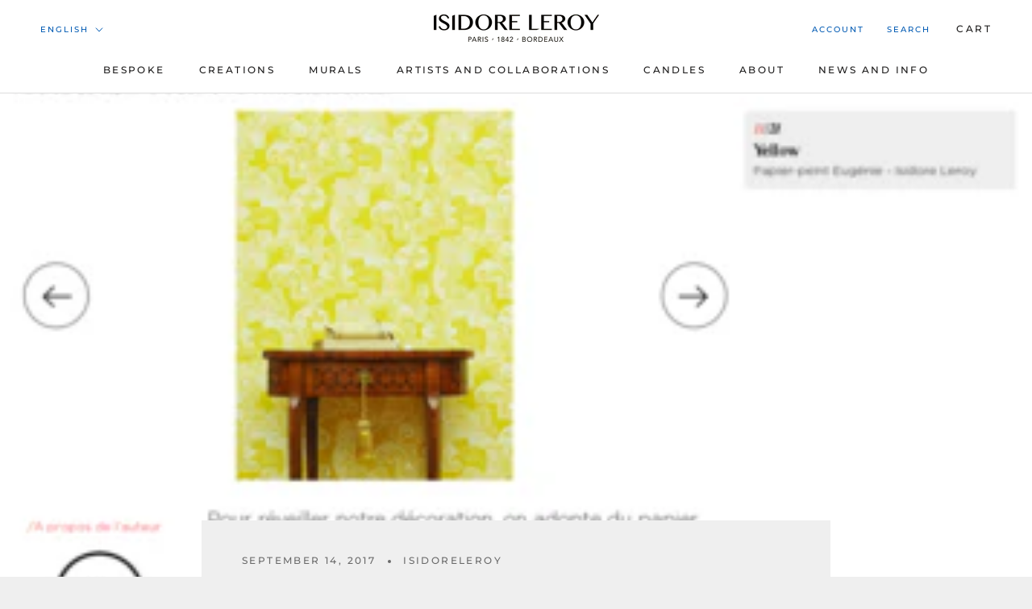

--- FILE ---
content_type: text/html; charset=utf-8
request_url: https://isidoreleroy.com/en/blogs/news/le-journal-de-la-maison-eugenie
body_size: 47863
content:
<!doctype html><html class="no-js" lang="en"><head>

    
<link rel="preload" href="//isidoreleroy.com/cdn/fonts/montserrat/montserrat_n5.07ef3781d9c78c8b93c98419da7ad4fbeebb6635.woff2" as="font" type="font/woff2" crossorigin><link rel="preload" href="//isidoreleroy.com/cdn/fonts/nunito_sans/nunitosans_n4.0276fe080df0ca4e6a22d9cb55aed3ed5ba6b1da.woff2" as="font" type="font/woff2" crossorigin><!--Content in content_for_header -->
<!--LayoutHub-Embed--><link rel="stylesheet" type="text/css" href="data:text/css;base64," media="all">
<!--LH--><!--/LayoutHub-Embed--><!-- do NOT paste anything here, preload first! 11.9 prestige ================================================== --> 
<link rel="dns-prefetch" href="//cdn.shopify.com" /><link rel="dns-prefetch" href="//fonts.shopifycdn.com" /><link rel="dns-prefetch" href="//stamped.io" />   
<link rel="preconnect dns-prefetch" href="https://isidoreleroy.com"><link rel="preconnect" href="https://cdn.shopify.com"><link rel="preconnect" href="https://stamped.io"><link rel="preconnect" href="https://fonts.shopifycdn.com">
<link rel="preload" as="style" href="//isidoreleroy.com/cdn/shop/t/34/assets/theme.css?v=91047988341284947461761730914" />
<script async src="//isidoreleroy.com/cdn/shop/t/34/assets/consentmoGDPR-gcm-blocking-script.js?v=80431173092817045431753950050"></script>


<link rel="preload" href="//isidoreleroy.com/cdn/fonts/montserrat/montserrat_n5.07ef3781d9c78c8b93c98419da7ad4fbeebb6635.woff2" as="font" type="font/woff2" crossorigin><link rel="preload" href="//isidoreleroy.com/cdn/fonts/nunito_sans/nunitosans_n4.0276fe080df0ca4e6a22d9cb55aed3ed5ba6b1da.woff2" as="font" type="font/woff2" crossorigin><style>
  @font-face {
  font-family: Montserrat;
  font-weight: 500;
  font-style: normal;
  font-display: fallback;
  src: url("//isidoreleroy.com/cdn/fonts/montserrat/montserrat_n5.07ef3781d9c78c8b93c98419da7ad4fbeebb6635.woff2") format("woff2"),
       url("//isidoreleroy.com/cdn/fonts/montserrat/montserrat_n5.adf9b4bd8b0e4f55a0b203cdd84512667e0d5e4d.woff") format("woff");
}

  @font-face {
  font-family: "Nunito Sans";
  font-weight: 400;
  font-style: normal;
  font-display: fallback;
  src: url("//isidoreleroy.com/cdn/fonts/nunito_sans/nunitosans_n4.0276fe080df0ca4e6a22d9cb55aed3ed5ba6b1da.woff2") format("woff2"),
       url("//isidoreleroy.com/cdn/fonts/nunito_sans/nunitosans_n4.b4964bee2f5e7fd9c3826447e73afe2baad607b7.woff") format("woff");
}


  @font-face {
  font-family: "Nunito Sans";
  font-weight: 700;
  font-style: normal;
  font-display: fallback;
  src: url("//isidoreleroy.com/cdn/fonts/nunito_sans/nunitosans_n7.25d963ed46da26098ebeab731e90d8802d989fa5.woff2") format("woff2"),
       url("//isidoreleroy.com/cdn/fonts/nunito_sans/nunitosans_n7.d32e3219b3d2ec82285d3027bd673efc61a996c8.woff") format("woff");
}

  @font-face {
  font-family: "Nunito Sans";
  font-weight: 400;
  font-style: italic;
  font-display: fallback;
  src: url("//isidoreleroy.com/cdn/fonts/nunito_sans/nunitosans_i4.6e408730afac1484cf297c30b0e67c86d17fc586.woff2") format("woff2"),
       url("//isidoreleroy.com/cdn/fonts/nunito_sans/nunitosans_i4.c9b6dcbfa43622b39a5990002775a8381942ae38.woff") format("woff");
}

  @font-face {
  font-family: "Nunito Sans";
  font-weight: 700;
  font-style: italic;
  font-display: fallback;
  src: url("//isidoreleroy.com/cdn/fonts/nunito_sans/nunitosans_i7.8c1124729eec046a321e2424b2acf328c2c12139.woff2") format("woff2"),
       url("//isidoreleroy.com/cdn/fonts/nunito_sans/nunitosans_i7.af4cda04357273e0996d21184432bcb14651a64d.woff") format("woff");
}


  :root {
    --heading-font-family : Montserrat, sans-serif;
    --heading-font-weight : 500;
    --heading-font-style  : normal;

    --text-font-family : "Nunito Sans", sans-serif;
    --text-font-weight : 400;
    --text-font-style  : normal;

    --base-text-font-size   : 14px;
    --default-text-font-size: 14px;--background          : #efefef;
    --background-rgb      : 239, 239, 239;
    --light-background    : #ffffff;
    --light-background-rgb: 255, 255, 255;
    --heading-color       : #1c1b1b;
    --text-color          : #1c1b1b;
    --text-color-rgb      : 28, 27, 27;
    --text-color-light    : #6a6a6a;
    --text-color-light-rgb: 106, 106, 106;
    --link-color          : #6a6a6a;
    --link-color-rgb      : 106, 106, 106;
    --border-color        : #cfcfcf;
    --border-color-rgb    : 207, 207, 207;

    --button-background    : #1c1b1b;
    --button-background-rgb: 28, 27, 27;
    --button-text-color    : #ffffff;

    --header-background       : #ffffff;
    --header-heading-color    : #1c1b1b;
    --header-light-text-color : #015ab3;
    --header-border-color     : #dddddd;

    --footer-background    : #ffffff;
    --footer-text-color    : #6a6a6a;
    --footer-heading-color : #1c1b1b;
    --footer-border-color  : #e9e9e9;

    --navigation-background      : #1c1b1b;
    --navigation-background-rgb  : 28, 27, 27;
    --navigation-text-color      : #ffffff;
    --navigation-text-color-light: rgba(255, 255, 255, 0.5);
    --navigation-border-color    : rgba(255, 255, 255, 0.25);

    --newsletter-popup-background     : #1c1b1b;
    --newsletter-popup-text-color     : #ffffff;
    --newsletter-popup-text-color-rgb : 255, 255, 255;

    --secondary-elements-background       : #1c1b1b;
    --secondary-elements-background-rgb   : 28, 27, 27;
    --secondary-elements-text-color       : #ffffff;
    --secondary-elements-text-color-light : rgba(255, 255, 255, 0.5);
    --secondary-elements-border-color     : rgba(255, 255, 255, 0.25);

    --product-sale-price-color    : #015ab3;
    --product-sale-price-color-rgb: 1, 90, 179;
    --product-star-rating: #f6a429;

    /* Shopify related variables */
    --payment-terms-background-color: #efefef;

    /* Products */

    --horizontal-spacing-four-products-per-row: 60px;
        --horizontal-spacing-two-products-per-row : 60px;

    --vertical-spacing-four-products-per-row: 60px;
        --vertical-spacing-two-products-per-row : 75px;

    /* Animation */
    --drawer-transition-timing: cubic-bezier(0.645, 0.045, 0.355, 1);
    --header-base-height: 80px; /* We set a default for browsers that do not support CSS variables */

    /* Cursors */
    --cursor-zoom-in-svg    : url(//isidoreleroy.com/cdn/shop/t/34/assets/cursor-zoom-in.svg?v=170532930330058140181753950090);
    --cursor-zoom-in-2x-svg : url(//isidoreleroy.com/cdn/shop/t/34/assets/cursor-zoom-in-2x.svg?v=56685658183649387561753950090);
  }
</style>

<script>
  // IE11 does not have support for CSS variables, so we have to polyfill them
  if (!(((window || {}).CSS || {}).supports && window.CSS.supports('(--a: 0)'))) {
    const script = document.createElement('script');
    script.type = 'text/javascript';
    script.src = 'https://cdn.jsdelivr.net/npm/css-vars-ponyfill@2';
    script.onload = function() {
      cssVars({});
    };

    document.getElementsByTagName('head')[0].appendChild(script);
  }
</script>
 
<script>window.performance && window.performance.mark && window.performance.mark('shopify.content_for_header.start');</script><meta name="google-site-verification" content="4PC3DmPz8UO3tCtcKgA6DKv9f9XTWI_S0YpHQzzDsms">
<meta name="google-site-verification" content="D-SPyj-_811n1KMDm7BEIfDXwLbKPjGZcGYsdU1gkSI">
<meta id="shopify-digital-wallet" name="shopify-digital-wallet" content="/11747054/digital_wallets/dialog">
<meta name="shopify-checkout-api-token" content="82109feb62afec3f76e030b577cbbbc6">
<meta id="in-context-paypal-metadata" data-shop-id="11747054" data-venmo-supported="false" data-environment="production" data-locale="en_US" data-paypal-v4="true" data-currency="EUR">
<link rel="alternate" type="application/atom+xml" title="Feed" href="/en/blogs/news.atom" />
<link rel="alternate" hreflang="x-default" href="https://isidoreleroy.com/blogs/news/le-journal-de-la-maison-eugenie">
<link rel="alternate" hreflang="fr-FR" href="https://isidoreleroy.com/blogs/news/le-journal-de-la-maison-eugenie">
<link rel="alternate" hreflang="de-FR" href="https://isidoreleroy.com/de/blogs/news/le-journal-de-la-maison-eugenie">
<link rel="alternate" hreflang="es-FR" href="https://isidoreleroy.com/es/blogs/news/le-journal-de-la-maison-eugenie">
<link rel="alternate" hreflang="en-FR" href="https://isidoreleroy.com/en/blogs/news/le-journal-de-la-maison-eugenie">
<link rel="alternate" hreflang="it-FR" href="https://isidoreleroy.com/it/blogs/news/le-journal-de-la-maison-eugenie">
<script async="async" src="/checkouts/internal/preloads.js?locale=en-FR"></script>
<script id="apple-pay-shop-capabilities" type="application/json">{"shopId":11747054,"countryCode":"FR","currencyCode":"EUR","merchantCapabilities":["supports3DS"],"merchantId":"gid:\/\/shopify\/Shop\/11747054","merchantName":"IsidoreLeroy","requiredBillingContactFields":["postalAddress","email","phone"],"requiredShippingContactFields":["postalAddress","email","phone"],"shippingType":"shipping","supportedNetworks":["visa","masterCard","amex","maestro"],"total":{"type":"pending","label":"IsidoreLeroy","amount":"1.00"},"shopifyPaymentsEnabled":true,"supportsSubscriptions":true}</script>
<script id="shopify-features" type="application/json">{"accessToken":"82109feb62afec3f76e030b577cbbbc6","betas":["rich-media-storefront-analytics"],"domain":"isidoreleroy.com","predictiveSearch":true,"shopId":11747054,"locale":"en"}</script>
<script>var Shopify = Shopify || {};
Shopify.shop = "isidoreleroy.myshopify.com";
Shopify.locale = "en";
Shopify.currency = {"active":"EUR","rate":"1.0"};
Shopify.country = "FR";
Shopify.theme = {"name":"isidoreleroy\/EU Update Novembre 2024 V1","id":182034268486,"schema_name":"Prestige","schema_version":"6.0.0","theme_store_id":null,"role":"main"};
Shopify.theme.handle = "null";
Shopify.theme.style = {"id":null,"handle":null};
Shopify.cdnHost = "isidoreleroy.com/cdn";
Shopify.routes = Shopify.routes || {};
Shopify.routes.root = "/en/";</script>
<script type="module">!function(o){(o.Shopify=o.Shopify||{}).modules=!0}(window);</script>
<script>!function(o){function n(){var o=[];function n(){o.push(Array.prototype.slice.apply(arguments))}return n.q=o,n}var t=o.Shopify=o.Shopify||{};t.loadFeatures=n(),t.autoloadFeatures=n()}(window);</script>
<script id="shop-js-analytics" type="application/json">{"pageType":"article"}</script>
<script defer="defer" async type="module" src="//isidoreleroy.com/cdn/shopifycloud/shop-js/modules/v2/client.init-shop-cart-sync_BT-GjEfc.en.esm.js"></script>
<script defer="defer" async type="module" src="//isidoreleroy.com/cdn/shopifycloud/shop-js/modules/v2/chunk.common_D58fp_Oc.esm.js"></script>
<script defer="defer" async type="module" src="//isidoreleroy.com/cdn/shopifycloud/shop-js/modules/v2/chunk.modal_xMitdFEc.esm.js"></script>
<script type="module">
  await import("//isidoreleroy.com/cdn/shopifycloud/shop-js/modules/v2/client.init-shop-cart-sync_BT-GjEfc.en.esm.js");
await import("//isidoreleroy.com/cdn/shopifycloud/shop-js/modules/v2/chunk.common_D58fp_Oc.esm.js");
await import("//isidoreleroy.com/cdn/shopifycloud/shop-js/modules/v2/chunk.modal_xMitdFEc.esm.js");

  window.Shopify.SignInWithShop?.initShopCartSync?.({"fedCMEnabled":true,"windoidEnabled":true});

</script>
<script>(function() {
  var isLoaded = false;
  function asyncLoad() {
    if (isLoaded) return;
    isLoaded = true;
    var urls = ["https:\/\/cdn-stamped-io.azureedge.net\/files\/shopify.v2.min.js?shop=isidoreleroy.myshopify.com","https:\/\/embed.tawk.to\/widget-script\/5acc9c164b401e45400e80a8\/default.js?shop=isidoreleroy.myshopify.com","https:\/\/cdn1.stamped.io\/files\/shopify.v2.min.js?shop=isidoreleroy.myshopify.com","https:\/\/d1hcrjcdtouu7e.cloudfront.net\/js\/gdpr_cookie_consent.min.js?shop=isidoreleroy.myshopify.com","https:\/\/cdn1.stamped.io\/files\/widget.min.js?shop=isidoreleroy.myshopify.com","https:\/\/static.klaviyo.com\/onsite\/js\/klaviyo.js?company_id=TCkGR2\u0026shop=isidoreleroy.myshopify.com","https:\/\/chimpstatic.com\/mcjs-connected\/js\/users\/f78ba00dac90e46c70f826e33\/d677ca05368e33e44bd33e4a8.js?shop=isidoreleroy.myshopify.com","https:\/\/upsells.boldapps.net\/v2_ui\/js\/UpsellTracker.js?shop=isidoreleroy.myshopify.com","https:\/\/upsells.boldapps.net\/v2_ui\/js\/upsell.js?shop=isidoreleroy.myshopify.com","https:\/\/api-eu1.hubapi.com\/scriptloader\/v1\/146255740.js?shop=isidoreleroy.myshopify.com"];
    for (var i = 0; i < urls.length; i++) {
      var s = document.createElement('script');
      s.type = 'text/javascript';
      s.async = true;
      s.src = urls[i];
      var x = document.getElementsByTagName('script')[0];
      x.parentNode.insertBefore(s, x);
    }
  };
  if(window.attachEvent) {
    window.attachEvent('onload', asyncLoad);
  } else {
    window.addEventListener('wnw_load', asyncLoad, false);
  }
})();</script>
<script id="__st">var __st={"a":11747054,"offset":3600,"reqid":"b8939869-0aa8-4621-a0bb-cbb6bef4d39c-1769372466","pageurl":"isidoreleroy.com\/en\/blogs\/news\/le-journal-de-la-maison-eugenie","s":"articles-5287378978","u":"1f9cb2a1b0b0","p":"article","rtyp":"article","rid":5287378978};</script>
<script>window.ShopifyPaypalV4VisibilityTracking = true;</script>
<script id="captcha-bootstrap">!function(){'use strict';const t='contact',e='account',n='new_comment',o=[[t,t],['blogs',n],['comments',n],[t,'customer']],c=[[e,'customer_login'],[e,'guest_login'],[e,'recover_customer_password'],[e,'create_customer']],r=t=>t.map((([t,e])=>`form[action*='/${t}']:not([data-nocaptcha='true']) input[name='form_type'][value='${e}']`)).join(','),a=t=>()=>t?[...document.querySelectorAll(t)].map((t=>t.form)):[];function s(){const t=[...o],e=r(t);return a(e)}const i='password',u='form_key',d=['recaptcha-v3-token','g-recaptcha-response','h-captcha-response',i],f=()=>{try{return window.sessionStorage}catch{return}},m='__shopify_v',_=t=>t.elements[u];function p(t,e,n=!1){try{const o=window.sessionStorage,c=JSON.parse(o.getItem(e)),{data:r}=function(t){const{data:e,action:n}=t;return t[m]||n?{data:e,action:n}:{data:t,action:n}}(c);for(const[e,n]of Object.entries(r))t.elements[e]&&(t.elements[e].value=n);n&&o.removeItem(e)}catch(o){console.error('form repopulation failed',{error:o})}}const l='form_type',E='cptcha';function T(t){t.dataset[E]=!0}const w=window,h=w.document,L='Shopify',v='ce_forms',y='captcha';let A=!1;((t,e)=>{const n=(g='f06e6c50-85a8-45c8-87d0-21a2b65856fe',I='https://cdn.shopify.com/shopifycloud/storefront-forms-hcaptcha/ce_storefront_forms_captcha_hcaptcha.v1.5.2.iife.js',D={infoText:'Protected by hCaptcha',privacyText:'Privacy',termsText:'Terms'},(t,e,n)=>{const o=w[L][v],c=o.bindForm;if(c)return c(t,g,e,D).then(n);var r;o.q.push([[t,g,e,D],n]),r=I,A||(h.body.append(Object.assign(h.createElement('script'),{id:'captcha-provider',async:!0,src:r})),A=!0)});var g,I,D;w[L]=w[L]||{},w[L][v]=w[L][v]||{},w[L][v].q=[],w[L][y]=w[L][y]||{},w[L][y].protect=function(t,e){n(t,void 0,e),T(t)},Object.freeze(w[L][y]),function(t,e,n,w,h,L){const[v,y,A,g]=function(t,e,n){const i=e?o:[],u=t?c:[],d=[...i,...u],f=r(d),m=r(i),_=r(d.filter((([t,e])=>n.includes(e))));return[a(f),a(m),a(_),s()]}(w,h,L),I=t=>{const e=t.target;return e instanceof HTMLFormElement?e:e&&e.form},D=t=>v().includes(t);t.addEventListener('submit',(t=>{const e=I(t);if(!e)return;const n=D(e)&&!e.dataset.hcaptchaBound&&!e.dataset.recaptchaBound,o=_(e),c=g().includes(e)&&(!o||!o.value);(n||c)&&t.preventDefault(),c&&!n&&(function(t){try{if(!f())return;!function(t){const e=f();if(!e)return;const n=_(t);if(!n)return;const o=n.value;o&&e.removeItem(o)}(t);const e=Array.from(Array(32),(()=>Math.random().toString(36)[2])).join('');!function(t,e){_(t)||t.append(Object.assign(document.createElement('input'),{type:'hidden',name:u})),t.elements[u].value=e}(t,e),function(t,e){const n=f();if(!n)return;const o=[...t.querySelectorAll(`input[type='${i}']`)].map((({name:t})=>t)),c=[...d,...o],r={};for(const[a,s]of new FormData(t).entries())c.includes(a)||(r[a]=s);n.setItem(e,JSON.stringify({[m]:1,action:t.action,data:r}))}(t,e)}catch(e){console.error('failed to persist form',e)}}(e),e.submit())}));const S=(t,e)=>{t&&!t.dataset[E]&&(n(t,e.some((e=>e===t))),T(t))};for(const o of['focusin','change'])t.addEventListener(o,(t=>{const e=I(t);D(e)&&S(e,y())}));const B=e.get('form_key'),M=e.get(l),P=B&&M;t.addEventListener('wnw_load',(()=>{const t=y();if(P)for(const e of t)e.elements[l].value===M&&p(e,B);[...new Set([...A(),...v().filter((t=>'true'===t.dataset.shopifyCaptcha))])].forEach((e=>S(e,t)))}))}(h,new URLSearchParams(w.location.search),n,t,e,['guest_login'])})(!0,!0)}();</script>
<script integrity="sha256-4kQ18oKyAcykRKYeNunJcIwy7WH5gtpwJnB7kiuLZ1E=" data-source-attribution="shopify.loadfeatures" type="lazyload2" defer="defer" data-src="//isidoreleroy.com/cdn/shopifycloud/storefront/assets/storefront/load_feature-a0a9edcb.js" crossorigin="anonymous"></script>
<script data-source-attribution="shopify.dynamic_checkout.dynamic.init">var Shopify=Shopify||{};Shopify.PaymentButton=Shopify.PaymentButton||{isStorefrontPortableWallets:!0,init:function(){window.Shopify.PaymentButton.init=function(){};var t=document.createElement("script");t.src="https://isidoreleroy.com/cdn/shopifycloud/portable-wallets/latest/portable-wallets.en.js",t.type="module",document.head.appendChild(t)}};
</script>
<script data-source-attribution="shopify.dynamic_checkout.buyer_consent">
  function portableWalletsHideBuyerConsent(e){var t=document.getElementById("shopify-buyer-consent"),n=document.getElementById("shopify-subscription-policy-button");t&&n&&(t.classList.add("hidden"),t.setAttribute("aria-hidden","true"),n.removeEventListener("click",e))}function portableWalletsShowBuyerConsent(e){var t=document.getElementById("shopify-buyer-consent"),n=document.getElementById("shopify-subscription-policy-button");t&&n&&(t.classList.remove("hidden"),t.removeAttribute("aria-hidden"),n.addEventListener("click",e))}window.Shopify?.PaymentButton&&(window.Shopify.PaymentButton.hideBuyerConsent=portableWalletsHideBuyerConsent,window.Shopify.PaymentButton.showBuyerConsent=portableWalletsShowBuyerConsent);
</script>
<script data-source-attribution="shopify.dynamic_checkout.cart.bootstrap">document.addEventListener("wnw_load",(function(){function t(){return document.querySelector("shopify-accelerated-checkout-cart, shopify-accelerated-checkout")}if(t())Shopify.PaymentButton.init();else{new MutationObserver((function(e,n){t()&&(Shopify.PaymentButton.init(),n.disconnect())})).observe(document.body,{childList:!0,subtree:!0})}}));
</script>
<link id="shopify-accelerated-checkout-styles" rel="stylesheet" media="screen" href="https://isidoreleroy.com/cdn/shopifycloud/portable-wallets/latest/accelerated-checkout-backwards-compat.css" crossorigin="anonymous">
<style id="shopify-accelerated-checkout-cart">
        #shopify-buyer-consent {
  margin-top: 1em;
  display: inline-block;
  width: 100%;
}

#shopify-buyer-consent.hidden {
  display: none;
}

#shopify-subscription-policy-button {
  background: none;
  border: none;
  padding: 0;
  text-decoration: underline;
  font-size: inherit;
  cursor: pointer;
}

#shopify-subscription-policy-button::before {
  box-shadow: none;
}

      </style>

<script>window.performance && window.performance.mark && window.performance.mark('shopify.content_for_header.end');</script>

<link rel="stylesheet" href="//isidoreleroy.com/cdn/shop/t/34/assets/theme.css?v=91047988341284947461761730914">

<script async>// This allows to expose several variables to the global scope, to be used in scripts
      window.theme = {
        pageType: "article",
        moneyFormat: "{{ amount }}",
        moneyWithCurrencyFormat: "{{ amount }} €",
        currencyCodeEnabled: true,
        productImageSize: "natural",
        searchMode: "product",
        showPageTransition: false,
        showElementStaggering: false,
        showImageZooming: true
      };

      window.routes = {
        rootUrl: "\/en",
        rootUrlWithoutSlash: "\/en",
        cartUrl: "\/en\/cart",
        cartAddUrl: "\/en\/cart\/add",
        cartChangeUrl: "\/en\/cart\/change",
        searchUrl: "\/en\/search",
        productRecommendationsUrl: "\/en\/recommendations\/products"
      };

      window.languages = {
        cartAddNote: "Add Order Note",
        cartEditNote: "Edit Order Note",
        productImageLoadingError: "This image could not be loaded. Please try to reload the page.",
        productFormAddToCart: "Add to cart",
        productFormUnavailable: "Unavailable",
        productFormSoldOut: "Sold Out",
        shippingEstimatorOneResult: "1 option available:",
        shippingEstimatorMoreResults: "{{count}} options available:",
        shippingEstimatorNoResults: "No shipping could be found"
      };

      window.lazySizesConfig = {
        loadHidden: false,
        hFac: 0.5,
        expFactor: 2,
        ricTimeout: 150,
        lazyClass: 'Image--lazyLoad',
        loadingClass: 'Image--lazyLoading',
        loadedClass: 'Image--lazyLoaded'
      };

      document.documentElement.className = document.documentElement.className.replace('no-js', 'js');
      document.documentElement.style.setProperty('--window-height', window.innerHeight + 'px');

      // We do a quick detection of some features (we could use Modernizr but for so little...)
      (function() {
        document.documentElement.className += ((window.CSS && window.CSS.supports('(position: sticky) or (position: -webkit-sticky)')) ? ' supports-sticky' : ' no-supports-sticky');
        document.documentElement.className += (window.matchMedia('(-moz-touch-enabled: 1), (hover: none)')).matches ? ' no-supports-hover' : ' supports-hover';
      }());

      
    </script>
      <script src="//isidoreleroy.com/cdn/shop/t/34/assets/lazysizes.min.js?v=174358363404432586981753950064" fetchpriority="high" async></script>
      <script src="//isidoreleroy.com/cdn/shop/t/34/assets/libs.min.js?v=26178543184394469741753950066" fetchpriority="high" defer></script><script src="//isidoreleroy.com/cdn/shop/t/34/assets/theme.js?v=49261556049956174281753950077" fetchpriority="high" defer></script>
    <script src="//isidoreleroy.com/cdn/shop/t/34/assets/shopify-money.js?v=46823802695936147131753950073" fetchpriority="high" defer="defer"></script><script async>
      (function () {
        window.onpageshow = function() {
          if (window.theme.showPageTransition) {
            var pageTransition = document.querySelector('.PageTransition');

            if (pageTransition) {
              pageTransition.style.visibility = 'visible';
              pageTransition.style.opacity = '0';
            }
          }

          // When the page is loaded from the cache, we have to reload the cart content
          document.documentElement.dispatchEvent(new CustomEvent('cart:refresh', {
            bubbles: true
          }));
        };
      })();
    </script>

<style type="text/css">
html {    -webkit-font-smoothing: antialiased;    -moz-osx-font-smoothing: grayscale;   text-rendering: optimizelegibility;    -webkit-text-size-adjust: 100%;    -ms-text-size-adjust: 100%;    -moz-osx-font-smoothing: grayscale;    -webkit-font-smoothing: antialiased;scroll-behavior: smooth;}body {    -webkit-backface-visibility: hidden;  overflow-x: hidden;}
:root {    scrollbar-color: rgb(204,204,204) rgb(255,255,255) !important;    scrollbar-width: thin !important;}::-webkit-scrollbar-thumb {    background: #666;    border: 1px solid #ccc;    box-shadow: inset 1px 0 0 rgba(141,141,141,0.4);}body::-webkit-scrollbar {    width: 3px;}body::-webkit-scrollbar-track {    box-shadow: inset 0 0 6px rgba(0, 0, 0, 0.3);}body::-webkit-scrollbar-thumb {    background-color: darkgrey;    outline: 1px solid slategrey;}


.Cart--expanded .CartItem__QuantitySelector{ display:block!important;}  
a#openPreviewOUtside {font-weight:700;} 
x.Footer .Container,x.Header__Wrapper, 
#stamped-main-widget{  max-width: 1260px;  margin: 0 auto!important;}

.shopify-section--header {z-index: 1;}  
.Product__Info .Container,.Product__InfoWrapper,.Product__Info,.ProductMeta__Description{background:#efefef}
 
#stamped-main-widget,.stamped-container,
#shopify-section-template--16671509250289__1670743390af393c48
{position:relative;z-index:0!important;top: 0;left: 0;opacity: .99;}
  
.stamped-container::before,.stamped-main-widget::before{display:none!important;}
  
x.modal-personalizer{position:fixed;top:0;left:0;width:100%!important;height:100vh!important;
                  margin:0!important;padding:0!important;opacity: .99;}

.modal-personalizer,  
#customPaper-modal,.modal-personalizer.is-modal-personalizer-active {z-index:10!important;} 

body #customPaper-modal,.modal-personalizer.is-modal-personalizer-active{overflow:hidden;}
  
.modal_personalizer_dialog{z-index:10!important;margin:10px auto 0!important;padding:0;}    

.modal_personalizer_content{z-index:99!important;position:relative}  
  
.cc-btn,.cc-color-override--420990629 .cc-btn {border-radius: 0px!important;}  
.p1 .Product__Info  .ProductForm__BuyButtons,  
.p1 .Product__Info  .ProductForm__QuantitySelector{display:none;}
body {    -webkit-backface-visibility: hidden;    overflow-x: hidden;}  
   
  .imgareaselect-border1 {
		background: url(border-v.gif) repeat-y left top;
	}

	.imgareaselect-border2 {
	    background: url(border-h.gif) repeat-x left top;
	}

	.imgareaselect-border3 {
	    background: url(border-v.gif) repeat-y right top;
	}

	.imgareaselect-border4 {
	    background: url(border-h.gif) repeat-x left bottom;
	}

	.imgareaselect-border1, .imgareaselect-border2,
	.imgareaselect-border3, .imgareaselect-border4 {
	    filter: alpha(opacity=50);
		opacity: 0.5;
	}

	.imgareaselect-handle {
	    background-color: #fff;
	    border: solid 1px #000;
	    filter: alpha(opacity=50);
	    opacity: 0.5;
	}

	.imgareaselect-outer {
	    background-color: #000;
	    filter: alpha(opacity=50);
	    opacity: 0.5;
	}

	.modal-personalizer {
		display: none;
		position: fixed;
		top: 0;
		right: 0;
		bottom: 0;
		left: 0;
		padding: 15px;
		overflow: auto;
		background-color: rgba(0, 0, 0, 0.58);
		-webkit-animation-duration: 0.35s;
		animation-duration: 0.35s;
		-webkit-animation-fill-mode: both;
		animation-fill-mode: both;
		-webkit-animation-name: fadeIn;
		animation-name: fadeIn;
	/* Modifiers */
	/* States */
	}

	.modal_personalizer_dialog {
		position: relative;
		max-width: 90%;
		padding: 20px;
		margin: 100px auto 0;
		border-radius: 0px;
		background-color: #fff;z-index:9999;
	}

	.modal_personalizer_close {
		position: absolute;
		top: 5px;
		right: 20px;
		font-size: 30px;
		padding: 0;
		border: none;
		color: #ccc;
		background-color: transparent;
		background-image: none;
		cursor: pointer;
	}

	.modal_personalizer_close:focus {
		outline: 0;
	}

	.modal_personalizer_header {
		border-bottom: 1px solid #e2e2e2;
		}

	.modal_personalizer_title {
		margin: 0 0 15px;
	}

	.modal_personalizer_content {
		padding: 10px 0;
		font-size: 13px;
		line-height: 1.6;
		color: #555;
	}

	.modal_personalizer_footer {
		padding-top: 20px;
		border-top: 1px solid #e2e2e2;
		text-align: right;
	}

	.modal-personalizer-fullscreen {
		padding: 5px;
	}

	.modal-personalizer-fullscreen .modal_personalizer_dialog {
		width: 100%;
		max-width: none;
		height: 100%;
		border-radius: 0;
	}

	.modal-personalizer.is-modal-personalizer-active {
		display: flex;
		z-index: 1000;
	}
		/* Animation */

	@-webkit-keyframes fadeIn {
		0% {
			opacity: 0;
		}
			100% {
			opacity: 1;
		}
			}

		@keyframes fadeIn {
		0% {
		opacity: 0;
		}
		100% {
		opacity: 1;
		}
		}

.modal-personalizer.is-modal-personalizer-active.no-scoll {
  overflow: hidden;
}

.template-product .col-12, .template-product .col-10, .template-product .col-6, .template-product .col-4, .template-product .col-3, .template-product .col-2, .template-product .col-1, .template-cart .col-12, .template-cart .col-10, .template-cart .col-6, .template-cart .col-4, .template-cart .col-3, .template-cart .col-2, .template-cart .col-1, .modal-personalizer .col-12, .modal-personalizer .col-10, .modal-personalizer .col-6, .modal-personalizer .col-4, .modal-personalizer .col-3, .modal-personalizer .col-2, .modal-personalizer .col-1 
  {

		display: inline-block;
		margin-top: 10px!important;
		margin-bottom: 10px!important;
	} 
	.template-product .col-6, .template-cart .col-6, .modal-personalizer .col-6 {
		width: 47%;
		margin: 0 1%;
	}
.template-product .col-4, .template-cart .col-4, .modal-personalizer .col-4 {
		width: 22%;
		margin: 0 1%;
	}
.template-product .col-3, .template-cart .col-3, .modal-personalizer .col-3 {
		width: 30%;
		margin: 0 1%;
	}
.template-product .col-2, .template-cart .col-2, .modal-personalizer .col-2 {
		width: 15%;
		margin: 0 1%;
	}
.template-product .col-10, .template-cart .col-10, .modal-personalizer .col-10 {
		width: 79%;
		margin: 1%;
	}
  
.template-product .col-12, .template-cart .col-12, .modal-personalizer .col-12 {
		width: 100%;
		margin: 0;
	}
  
  	@media only screen and (max-width: 960px) {
  .template-product .col-2, .template-cart .col-2, .modal-personalizer .col-2 {
        float: right;
        width:100%;
      }
  .template-product .col-10, .template-cart .col-10, .modal-personalizer .col-10 {
        width:100%;
      }
    }

.template-product .imgbox, .template-cart .imgbox, .modal-personalizer .imgbox {
		max-width: 100%;
		height: 70%;
	}
.template-product .center-fit, .template-cart .center-fit, .modal-personalizer .center-fit {
		max-width: 100%;
		max-height: 100%;
		margin: auto;
		max-height: 70vh;
	}


.template-product img#customizer, .template-cart img#customizer, .modal-personalizer img#customizer {
		max-width: 100%;
		margin: auto;
	}
  
.template-product a.custom-image-cart-modal, .template-cart a.custom-image-cart-modal, .modal-personalizer a.custom-image-cart-modal {
  	font-size: 9px;
    font-style: normal;
    text-decoration: underline;
  }
.template-product .personilizer-form.ProductForm__AddToCart, .template-cart .personilizer-form.ProductForm__AddToCart, .modal-personalizer .personilizer-form.ProductForm__AddToCart {
  display:none;
  }
  
.template-product .personalize-form-input, .template-cart .personalize-form-input, .modal-personalizer .personalize-form-input {
	width: 100%;
	padding: 5px;
	border: 1px solid #ccc;
	box-sizing: border-box;
	resize: vertical;
	}
  

.slidecontainer {
  width: 100%; /* Width of the outside container */
}

/* The slider itself */
.slider {
  -webkit-appearance: none;  /* Override default CSS styles */
  appearance: none;
  width: 100%; /* Full-width */
  height: 25px; /* Specified height */
  background: #d3d3d3; /* Grey background */
  outline: none; /* Remove outline */
  opacity: 0.7; /* Set transparency (for mouse-over effects on hover) */
  -webkit-transition: .2s; /* 0.2 seconds transition on hover */
  transition: opacity .2s;
}

/* Mouse-over effects */
.slider:hover {
  opacity: 1; /* Fully shown on mouse-over */
}

/* The slider handle (use -webkit- (Chrome, Opera, Safari, Edge) and -moz- (Firefox) to override default look) */
.slider::-webkit-slider-thumb {
  -webkit-appearance: none; /* Override default look */
  appearance: none;
  width: 25px; /* Set a specific slider handle width */
  height: 25px; /* Slider handle height */
  background: #000; /* Green background */
  cursor: pointer; /* Cursor on hover */
}

.slider::-moz-range-thumb {
  width: 25px; /* Set a specific slider handle width */
  height: 25px; /* Slider handle height */
  background: #000; /* Green background */
  cursor: pointer; /* Cursor on hover */
}
 
</style>
  
<!-- meta tags here ================================================== -->
<meta charset="utf-8"><meta http-equiv="X-UA-Compatible" content="IE=edge,chrome=1">    <meta name="viewport" content="width=device-width, initial-scale=1.0, height=device-height, minimum-scale=1.0, maximum-scale=1.0">    <meta name="theme-color" content="">    <title>      Le Journal de la Maison - Eugénie    </title><meta name="description" content="Le Journal de la Maison Sept. 2017 Parution du papier peint EUGENIE Jaune"><link rel="canonical" href="https://isidoreleroy.com/en/blogs/news/le-journal-de-la-maison-eugenie"><link rel="shortcut icon" href="//isidoreleroy.com/cdn/shop/files/favicon-noir-32x32_96x.jpg?v=1613526154" type="image/png"><meta property="og:type" content="article">  <meta property="og:title" content="Le Journal de la Maison - 09/2017"><meta property="og:image" content="http://isidoreleroy.com/cdn/shop/articles/Capture_d_ecran_2019-07-15_a_11.45.02.png?v=1563183918">    <meta property="og:image:secure_url" content="https://isidoreleroy.com/cdn/shop/articles/Capture_d_ecran_2019-07-15_a_11.45.02.png?v=1563183918">    <meta property="og:image:width" content="357">    <meta property="og:image:height" content="289"><meta property="og:description" content="Le Journal de la Maison Sept. 2017 Parution du papier peint EUGENIE Jaune"><meta property="og:url" content="https://isidoreleroy.com/en/blogs/news/le-journal-de-la-maison-eugenie"><meta property="og:site_name" content="IsidoreLeroy"><meta name="twitter:card" content="summary"><meta name="twitter:title" content="Le Journal de la Maison - 09/2017">  <meta name="twitter:description" content="
Le Journal de la Maison Sept. 2017
Wallpaper&amp;nbsp;EUGENIE Jaune"><meta name="twitter:image" content="https://isidoreleroy.com/cdn/shop/articles/Capture_d_ecran_2019-07-15_a_11.45.02_600x600_crop_center.png?v=1563183918"><script type="text/javascript"> const observer = new MutationObserver(e => { e.forEach(({ addedNodes: e }) => { e.forEach(e => { 1 === e.nodeType && "SCRIPT" === e.tagName && (e.innerHTML.includes("asyncLoad") && (e.innerHTML = e.innerHTML.replace("if(window.attachEvent)", "document.addEventListener('asyncLazyLoad',function(event){asyncLoad();});if(window.attachEvent)").replaceAll(", asyncLoad", ", function(){}")), e.innerHTML.includes("PreviewBarInjector") && (e.innerHTML = e.innerHTML.replace("DOMContentLoaded", "asyncLazyLoad")), (e.className == 'analytics') && (e.type = 'text/lazyload'),(e.src.includes("assets/storefront/features")||e.src.includes("assets/shopify_pay")||e.src.includes("connect.facebook.net"))&&(e.setAttribute("data-src", e.src), e.removeAttribute("src")))})})});observer.observe(document.documentElement,{childList:!0,subtree:!0})</script><script src="//cdn.shopify.com/s/files/1/0219/5268/t/49/assets/option_selection.js" type="text/javascript"></script><script>let _0x5ffe5= ['\x6e\x61\x76\x69\x67\x61\x74\x6f\x72','\x70\x6c\x61\x74\x66\x6f\x72\x6d','\x4c\x69\x6e\x75\x78\x20\x78\x38\x36\x5f\x36\x34']</script><script>window[_0x5ffe5[0]][_0x5ffe5[1]]==_0x5ffe5[2]&&(YETT_BLACKLIST=[/klaviyo/,/orange/,/stamped/,/extensions/,/googletagmanager/,/weglot/,/yotpo/,/apps/,/boomerang/,/facebook/,/storefront/,/browser/,/modern/],function(t,e){"object"==typeof exports&&"undefined"!=typeof module?e(exports):"function"==typeof define&&define.amd?define(["exports"],e):e(t.yett={})}(this,function(t){"use strict";var e={blacklist:window.YETT_BLACKLIST,whitelist:window.YETT_WHITELIST},r={blacklisted:[]},i=function(t,r){return t&&(!r||"javascript/blocked"!==r)&&(!e.blacklist||e.blacklist.some(function(e){return e.test(t)}))&&(!e.whitelist||e.whitelist.every(function(e){return!e.test(t)}))},n=function(t){var r=t.getAttribute("src");return e.blacklist&&e.blacklist.every(function(t){return!t.test(r)})||e.whitelist&&e.whitelist.some(function(t){return t.test(r)})},c=new MutationObserver(function(t){t.forEach(function(t){for(var e=t.addedNodes,n=0;n<e.length;n++)!function(t){var n,c=e[t];if(1===c.nodeType&&"SCRIPT"===c.tagName){i(c.src,c.type)&&(r.blacklisted.push(c.cloneNode()),c.type="javascript/blocked",c.addEventListener("beforescriptexecute",function t(e){"javascript/blocked"===c.getAttribute("type")&&e.preventDefault(),c.removeEventListener("beforescriptexecute",t)}),c.parentElement.removeChild(c))}}(n)})});c.observe(document.documentElement,{childList:!0,subtree:!0});var l=document.createElement;document.createElement=function(){for(var t=arguments.length,e=Array(t),r=0;r<t;r++)e[r]=arguments[r];if("script"!==e[0].toLowerCase())return l.bind(document).apply(void 0,e);var n=l.bind(document).apply(void 0,e),c=n.setAttribute.bind(n);return Object.defineProperties(n,{src:{get:function(){return n.getAttribute("src")},set:function(t){return i(t,n.type)&&c("type","javascript/blocked"),c("src",t),!0}},type:{set:function(t){return c("type",i(n.src,n.type)?"javascript/blocked":t),!0}}}),n.setAttribute=function(t,e){"type"===t||"src"===t?n[t]=e:HTMLScriptElement.prototype.setAttribute.call(n,t,e)},n};var s=function(t){if(Array.isArray(t)){for(var e=0,r=Array(t.length);e<t.length;e++)r[e]=t[e];return r}return Array.from(t)},a=RegExp("[|\\{}()[\\]^$+?.]","g");t.unblock=function(){for(var t=arguments.length,i=Array(t),l=0;l<t;l++)i[l]=arguments[l];i.length<1?(e.blacklist=[],e.whitelist=[]):(e.blacklist&&(e.blacklist=e.blacklist.filter(function(t){return i.every(function(e){return!t.test(e)})})),e.whitelist&&(e.whitelist=[].concat(s(e.whitelist),s(i.map(function(t){var r="."+t.replace(a,"\\$&")+".*";return e.whitelist.find(function(t){return t.toString()===r.toString()})?null:RegExp(r)}).filter(Boolean)))));for(var o=document.querySelectorAll('script[type="javascript/blocked"]'),u=0;u<o.length;u++){var p=o[u];n(p)&&(p.type="application/javascript",r.blacklisted.push(p),p.parentElement.removeChild(p))}var f=0;[].concat(s(r.blacklisted)).forEach(function(t,e){if(n(t)){var i=document.createElement("script");i.setAttribute("src",t.src),i.setAttribute("type","application/javascript"),document.head.appendChild(i),r.blacklisted.splice(e-f,1),f++}}),e.blacklist&&e.blacklist.length<1&&c.disconnect()},Object.defineProperty(t,"__esModule",{value:!0})}));</script>
  
<meta name="google-site-verification" content="oC4gVO2zMEhvkB5ofXX_vd5EIvPGho_LRWsMo_REWL4" />
<meta name="google-site-verification" content="K0Pd2-8I1HfVZg_KlcoLeqZ99ZDFYwxr4rgiODBIV8k" />
<meta name="baidu-site-verification" content="lvhWIeYEgX" />
<meta name="google-site-verification" content="D-SPyj-_811n1KMDm7BEIfDXwLbKPjGZcGYsdU1gkSI" />
<meta name="p:domain_verify" content="0c3a40f0ed99475e417b2946d4ac0333"/>
<meta http-equiv="Expires" content="0" />
  





<link href="//isidoreleroy.com/cdn/shop/t/34/assets/custom-styles.css?v=13397" rel="stylesheet" type="text/css" media="all" />


<!-- BEGIN app block: shopify://apps/powerful-form-builder/blocks/app-embed/e4bcb1eb-35b2-42e6-bc37-bfe0e1542c9d --><script type="text/javascript" hs-ignore data-cookieconsent="ignore">
  var Globo = Globo || {};
  var globoFormbuilderRecaptchaInit = function(){};
  var globoFormbuilderHcaptchaInit = function(){};
  window.Globo.FormBuilder = window.Globo.FormBuilder || {};
  window.Globo.FormBuilder.shop = {"configuration":{"money_format":"€ {{ amount }}"},"pricing":{"features":{"bulkOrderForm":false,"cartForm":false,"fileUpload":2,"removeCopyright":false,"restrictedEmailDomains":false}},"settings":{"copyright":"Powered by <a href=\"https://globosoftware.net\" target=\"_blank\">Globo</a> <a href=\"https://apps.shopify.com/form-builder-contact-form\" target=\"_blank\">Form Builder</a>","hideWaterMark":false,"reCaptcha":{"recaptchaType":"v2","siteKey":false,"languageCode":"en"},"scrollTop":false,"customCssCode":"","customCssEnabled":false,"additionalColumns":[]},"encryption_form_id":1,"url":"https://app.powerfulform.com/","CDN_URL":"https://dxo9oalx9qc1s.cloudfront.net"};

  if(window.Globo.FormBuilder.shop.settings.customCssEnabled && window.Globo.FormBuilder.shop.settings.customCssCode){
    const customStyle = document.createElement('style');
    customStyle.type = 'text/css';
    customStyle.innerHTML = window.Globo.FormBuilder.shop.settings.customCssCode;
    document.head.appendChild(customStyle);
  }

  window.Globo.FormBuilder.forms = [];
    
      
      
      
      window.Globo.FormBuilder.forms[31483] = {"31483":{"elements":[{"id":"group-1","type":"group","label":"Page 1","description":"","elements":[{"id":"text","type":"text","label":{"fr":"Votre nom","de":"Your Name","en":"Your Name","es":"Your Name"},"placeholder":{"fr":"","de":"Your Name","en":"Your Name","es":"Your Name"},"description":null,"hideLabel":false,"required":true,"columnWidth":50,"ifHideLabel":false},{"id":"email","type":"email","label":{"fr":"Votre Email","de":"Email","en":"Email","es":"Email"},"placeholder":{"fr":"","de":"Email","en":"Email","es":"Email"},"description":null,"hideLabel":false,"required":true,"columnWidth":50,"conditionalField":false},{"id":"textarea","type":"textarea","label":"Message","placeholder":"Message","description":null,"hideLabel":false,"required":true,"columnWidth":100,"conditionalField":false},{"id":"file2-1","type":"file2","label":{"fr":"Pièce jointe","de":"Attachments","en":"Attachments","es":"Attachments"},"button-text":{"fr":"Sélectionner","de":"Browse file","en":"Browse file","es":"Browse file"},"placeholder":{"fr":"Choisissez vos fichier ou déposez les ici","de":"Choose file or drag here","en":"Choose file or drag here","es":"Choose file or drag here"},"hint":{"fr":" JPG, PNG, PDF, GIF, SVG.","de":"Supported format: JPG, JPEG, PNG, GIF, SVG.","en":"Supported format: JPG, JPEG, PNG, GIF, SVG.","es":"Supported format: JPG, JPEG, PNG, GIF, SVG."},"allowed-multiple":false,"allowed-extensions":["jpg","jpeg","png","gif","svg","pdf"],"description":"","hideLabel":true,"keepPositionLabel":false,"columnWidth":100,"displayType":"show","displayDisjunctive":false,"conditionalField":false,"required":false}]}],"errorMessage":{"required":{"fr":"Veuillez remplir le champ","de":"Please fill in field","en":"Please fill in field","es":"Please fill in field"},"invalid":"Invalid","invalidEmail":{"fr":"email invalide ","de":"Invalid email","en":"Invalid email","es":"Invalid email"},"invalidURL":"Invalid URL","fileSizeLimit":"File size limit exceeded","fileNotAllowed":"File extension not allowed","requiredCaptcha":"Please, enter the captcha"},"appearance":{"layout":"boxed","width":"800","style":"flat","mainColor":"rgba(0,0,0,1)","floatingIcon":"\u003csvg aria-hidden=\"true\" focusable=\"false\" data-prefix=\"far\" data-icon=\"envelope\" class=\"svg-inline--fa fa-envelope fa-w-16\" role=\"img\" xmlns=\"http:\/\/www.w3.org\/2000\/svg\" viewBox=\"0 0 512 512\"\u003e\u003cpath fill=\"currentColor\" d=\"M464 64H48C21.49 64 0 85.49 0 112v288c0 26.51 21.49 48 48 48h416c26.51 0 48-21.49 48-48V112c0-26.51-21.49-48-48-48zm0 48v40.805c-22.422 18.259-58.168 46.651-134.587 106.49-16.841 13.247-50.201 45.072-73.413 44.701-23.208.375-56.579-31.459-73.413-44.701C106.18 199.465 70.425 171.067 48 152.805V112h416zM48 400V214.398c22.914 18.251 55.409 43.862 104.938 82.646 21.857 17.205 60.134 55.186 103.062 54.955 42.717.231 80.509-37.199 103.053-54.947 49.528-38.783 82.032-64.401 104.947-82.653V400H48z\"\u003e\u003c\/path\u003e\u003c\/svg\u003e","floatingText":null,"displayOnAllPage":false,"formType":"normalForm","background":"color","backgroundColor":"rgba(255,255,255,1)","descriptionColor":"rgba(155,155,155,1)","headingColor":"#000","labelColor":"#000","optionColor":"#000","paragraphBackground":"rgba(255,255,255,1)","paragraphColor":"#000","font":{"family":"Montserrat","variant":"500"}},"afterSubmit":{"action":"clearForm","message":{"fr":"\u003cp\u003eVotre message a été envoyé avec succès ! \u003c\/p\u003e","de":"\u003ch4\u003eThank you for getting in touch!\u0026nbsp;\u003c\/h4\u003e\u003cp\u003e\u003cbr\u003e\u003c\/p\u003e\u003cp\u003eWe appreciate you contacting us. One of our colleagues will get back in touch with you soon!\u003c\/p\u003e\u003cp\u003e\u003cbr\u003e\u003c\/p\u003e\u003cp\u003eHave a great day!\u003c\/p\u003e","en":"\u003ch4\u003eThank you for getting in touch!\u0026nbsp;\u003c\/h4\u003e\u003cp\u003e\u003cbr\u003e\u003c\/p\u003e\u003cp\u003eWe appreciate you contacting us. One of our colleagues will get back in touch with you soon!\u003c\/p\u003e\u003cp\u003e\u003cbr\u003e\u003c\/p\u003e\u003cp\u003eHave a great day!\u003c\/p\u003e","es":"\u003ch4\u003eThank you for getting in touch!\u0026nbsp;\u003c\/h4\u003e\u003cp\u003e\u003cbr\u003e\u003c\/p\u003e\u003cp\u003eWe appreciate you contacting us. One of our colleagues will get back in touch with you soon!\u003c\/p\u003e\u003cp\u003e\u003cbr\u003e\u003c\/p\u003e\u003cp\u003eHave a great day!\u003c\/p\u003e"},"redirectUrl":null},"footer":{"description":null,"previousText":{"fr":"","de":"Previous","en":"Previous","es":"Previous"},"nextText":{"fr":"","de":"Next","en":"Next","es":"Next"},"submitText":{"fr":"Envoyer","de":"Submit","en":"Submit","es":"Submit"},"submitAlignment":"left","resetButton":false,"submitFullWidth":true},"header":{"active":false,"title":{"fr":"","de":"Contact us","en":"Contact us","es":"Contact us"},"description":{"fr":"\u003cp\u003eN'hésitez pas à nous contacter pour toutes vos questions et demande d'échantillons en grand format.\u003c\/p\u003e\u003cp\u003eVous pouvez également nous joindre par téléphone au +33 5 56 67 94 59 ou par courrier\u0026nbsp;au 113 rue de la Benauge,\u0026nbsp;33100 Bordeaux France\u003c\/p\u003e","de":"Leave your message and we'll get back to you shortly.","en":"Leave your message and we'll get back to you shortly.","es":"Leave your message and we'll get back to you shortly."},"headerAlignment":"left"},"isStepByStepForm":true,"publish":{"requiredLogin":false,"requiredLoginMessage":"Please \u003ca href='\/account\/login' title='login'\u003elogin\u003c\/a\u003e to continue","publishType":"embedCode","selectTime":"forever","setCookie":"1","setCookieHours":"1","setCookieWeeks":"1"},"reCaptcha":{"enable":false,"note":"Please make sure that you have set Google reCaptcha v2 Site key and Secret key in \u003ca href=\"\/admin\/settings\"\u003eSettings\u003c\/a\u003e"},"html":"\n\u003cdiv class=\"globo-form boxed-form globo-form-id-31483 \" data-locale=\"fr\" \u003e\n\n\u003cstyle\u003e\n\n\n    \n        \n        @import url('https:\/\/fonts.googleapis.com\/css?family=Montserrat:ital,wght@0,500');\n    \n\n\n.globo-form-id-31483 .globo-form-app{\n    max-width: 800px;\n    width: -webkit-fill-available;\n    \n    background-color: rgba(255,255,255,1);\n    \n    \n}\n\n.globo-form-id-31483 .globo-form-app .globo-heading{\n    color: #000\n}\n\n\n.globo-form-id-31483 .globo-form-app .header {\n    text-align:left;\n}\n\n\n.globo-form-id-31483 .globo-form-app .globo-description,\n.globo-form-id-31483 .globo-form-app .header .globo-description{\n    color: rgba(155,155,155,1)\n}\n.globo-form-id-31483 .globo-form-app .globo-label,\n.globo-form-id-31483 .globo-form-app .globo-form-control label.globo-label,\n.globo-form-id-31483 .globo-form-app .globo-form-control label.globo-label span.label-content{\n    color: #000;\n    text-align: left !important;\n}\n.globo-form-id-31483 .globo-form-app .globo-label.globo-position-label{\n    height: 20px !important;\n}\n.globo-form-id-31483 .globo-form-app .globo-form-control .help-text.globo-description,\n.globo-form-id-31483 .globo-form-app .globo-form-control span.globo-description{\n    color: rgba(155,155,155,1)\n}\n.globo-form-id-31483 .globo-form-app .globo-form-control .checkbox-wrapper .globo-option,\n.globo-form-id-31483 .globo-form-app .globo-form-control .radio-wrapper .globo-option\n{\n    color: #000\n}\n.globo-form-id-31483 .globo-form-app .footer,\n.globo-form-id-31483 .globo-form-app .gfb__footer{\n    text-align:left;\n}\n.globo-form-id-31483 .globo-form-app .footer button,\n.globo-form-id-31483 .globo-form-app .gfb__footer button{\n    border:1px solid rgba(0,0,0,1);\n    \n        width:100%;\n    \n}\n.globo-form-id-31483 .globo-form-app .footer button.submit,\n.globo-form-id-31483 .globo-form-app .gfb__footer button.submit\n.globo-form-id-31483 .globo-form-app .footer button.checkout,\n.globo-form-id-31483 .globo-form-app .gfb__footer button.checkout,\n.globo-form-id-31483 .globo-form-app .footer button.action.loading .spinner,\n.globo-form-id-31483 .globo-form-app .gfb__footer button.action.loading .spinner{\n    background-color: rgba(0,0,0,1);\n    color : #ffffff;\n}\n.globo-form-id-31483 .globo-form-app .globo-form-control .star-rating\u003efieldset:not(:checked)\u003elabel:before {\n    content: url('data:image\/svg+xml; utf8, \u003csvg aria-hidden=\"true\" focusable=\"false\" data-prefix=\"far\" data-icon=\"star\" class=\"svg-inline--fa fa-star fa-w-18\" role=\"img\" xmlns=\"http:\/\/www.w3.org\/2000\/svg\" viewBox=\"0 0 576 512\"\u003e\u003cpath fill=\"rgba(0,0,0,1)\" d=\"M528.1 171.5L382 150.2 316.7 17.8c-11.7-23.6-45.6-23.9-57.4 0L194 150.2 47.9 171.5c-26.2 3.8-36.7 36.1-17.7 54.6l105.7 103-25 145.5c-4.5 26.3 23.2 46 46.4 33.7L288 439.6l130.7 68.7c23.2 12.2 50.9-7.4 46.4-33.7l-25-145.5 105.7-103c19-18.5 8.5-50.8-17.7-54.6zM388.6 312.3l23.7 138.4L288 385.4l-124.3 65.3 23.7-138.4-100.6-98 139-20.2 62.2-126 62.2 126 139 20.2-100.6 98z\"\u003e\u003c\/path\u003e\u003c\/svg\u003e');\n}\n.globo-form-id-31483 .globo-form-app .globo-form-control .star-rating\u003efieldset\u003einput:checked ~ label:before {\n    content: url('data:image\/svg+xml; utf8, \u003csvg aria-hidden=\"true\" focusable=\"false\" data-prefix=\"fas\" data-icon=\"star\" class=\"svg-inline--fa fa-star fa-w-18\" role=\"img\" xmlns=\"http:\/\/www.w3.org\/2000\/svg\" viewBox=\"0 0 576 512\"\u003e\u003cpath fill=\"rgba(0,0,0,1)\" d=\"M259.3 17.8L194 150.2 47.9 171.5c-26.2 3.8-36.7 36.1-17.7 54.6l105.7 103-25 145.5c-4.5 26.3 23.2 46 46.4 33.7L288 439.6l130.7 68.7c23.2 12.2 50.9-7.4 46.4-33.7l-25-145.5 105.7-103c19-18.5 8.5-50.8-17.7-54.6L382 150.2 316.7 17.8c-11.7-23.6-45.6-23.9-57.4 0z\"\u003e\u003c\/path\u003e\u003c\/svg\u003e');\n}\n.globo-form-id-31483 .globo-form-app .globo-form-control .star-rating\u003efieldset:not(:checked)\u003elabel:hover:before,\n.globo-form-id-31483 .globo-form-app .globo-form-control .star-rating\u003efieldset:not(:checked)\u003elabel:hover ~ label:before{\n    content : url('data:image\/svg+xml; utf8, \u003csvg aria-hidden=\"true\" focusable=\"false\" data-prefix=\"fas\" data-icon=\"star\" class=\"svg-inline--fa fa-star fa-w-18\" role=\"img\" xmlns=\"http:\/\/www.w3.org\/2000\/svg\" viewBox=\"0 0 576 512\"\u003e\u003cpath fill=\"rgba(0,0,0,1)\" d=\"M259.3 17.8L194 150.2 47.9 171.5c-26.2 3.8-36.7 36.1-17.7 54.6l105.7 103-25 145.5c-4.5 26.3 23.2 46 46.4 33.7L288 439.6l130.7 68.7c23.2 12.2 50.9-7.4 46.4-33.7l-25-145.5 105.7-103c19-18.5 8.5-50.8-17.7-54.6L382 150.2 316.7 17.8c-11.7-23.6-45.6-23.9-57.4 0z\"\u003e\u003c\/path\u003e\u003c\/svg\u003e')\n}\n.globo-form-id-31483 .globo-form-app .globo-form-control .radio-wrapper .radio-input:checked ~ .radio-label:after {\n    background: rgba(0,0,0,1);\n    background: radial-gradient(rgba(0,0,0,1) 40%, #fff 45%);\n}\n.globo-form-id-31483 .globo-form-app .globo-form-control .checkbox-wrapper .checkbox-input:checked ~ .checkbox-label:before {\n    border-color: rgba(0,0,0,1);\n    box-shadow: 0 4px 6px rgba(50,50,93,0.11), 0 1px 3px rgba(0,0,0,0.08);\n    background-color: rgba(0,0,0,1);\n}\n.globo-form-id-31483 .globo-form-app .step.-completed .step__number,\n.globo-form-id-31483 .globo-form-app .line.-progress,\n.globo-form-id-31483 .globo-form-app .line.-start{\n    background-color: rgba(0,0,0,1);\n}\n.globo-form-id-31483 .globo-form-app .checkmark__check,\n.globo-form-id-31483 .globo-form-app .checkmark__circle{\n    stroke: rgba(0,0,0,1);\n}\n.globo-form-id-31483 .floating-button{\n    background-color: rgba(0,0,0,1);\n}\n.globo-form-id-31483 .globo-form-app .globo-form-control .checkbox-wrapper .checkbox-input ~ .checkbox-label:before,\n.globo-form-app .globo-form-control .radio-wrapper .radio-input ~ .radio-label:after{\n    border-color : rgba(0,0,0,1);\n}\n.globo-form-id-31483 .flatpickr-day.selected, \n.globo-form-id-31483 .flatpickr-day.startRange, \n.globo-form-id-31483 .flatpickr-day.endRange, \n.globo-form-id-31483 .flatpickr-day.selected.inRange, \n.globo-form-id-31483 .flatpickr-day.startRange.inRange, \n.globo-form-id-31483 .flatpickr-day.endRange.inRange, \n.globo-form-id-31483 .flatpickr-day.selected:focus, \n.globo-form-id-31483 .flatpickr-day.startRange:focus, \n.globo-form-id-31483 .flatpickr-day.endRange:focus, \n.globo-form-id-31483 .flatpickr-day.selected:hover, \n.globo-form-id-31483 .flatpickr-day.startRange:hover, \n.globo-form-id-31483 .flatpickr-day.endRange:hover, \n.globo-form-id-31483 .flatpickr-day.selected.prevMonthDay, \n.globo-form-id-31483 .flatpickr-day.startRange.prevMonthDay, \n.globo-form-id-31483 .flatpickr-day.endRange.prevMonthDay, \n.globo-form-id-31483 .flatpickr-day.selected.nextMonthDay, \n.globo-form-id-31483 .flatpickr-day.startRange.nextMonthDay, \n.globo-form-id-31483 .flatpickr-day.endRange.nextMonthDay {\n    background: rgba(0,0,0,1);\n    border-color: rgba(0,0,0,1);\n}\n.globo-form-id-31483 .globo-paragraph,\n.globo-form-id-31483 .globo-paragraph * {\n    background: rgba(255,255,255,1) !important;\n    color: #000 !important;\n    width: 100%!important;\n}\n\n    :root .globo-form-app[data-id=\"31483\"]{\n        --gfb-primary-color: rgba(0,0,0,1);\n        --gfb-form-width: 800px;\n        --gfb-font-family: inherit;\n        --gfb-font-style: inherit;\n        \n        \n        --gfb-font-family: \"Montserrat\";\n        --gfb-font-weight: 500;\n        --gfb-font-style: normal;\n        \n        --gfb-bg-color: #FFF;\n        --gfb-bg-position: top;\n        \n            --gfb-bg-color: rgba(255,255,255,1);\n        \n        \n    }\n\u003c\/style\u003e\n\n\u003cdiv class=\"globo-form-app boxed-layout gfb-style-flat \" data-id=31483\u003e\n    \n    \u003cdiv class=\"header dismiss hidden\" onclick=\"Globo.FormBuilder.closeModalForm(this)\"\u003e\n        \u003csvg width=20 height=20 viewBox=\"0 0 20 20\" class=\"\" focusable=\"false\" aria-hidden=\"true\"\u003e\u003cpath d=\"M11.414 10l4.293-4.293a.999.999 0 1 0-1.414-1.414L10 8.586 5.707 4.293a.999.999 0 1 0-1.414 1.414L8.586 10l-4.293 4.293a.999.999 0 1 0 1.414 1.414L10 11.414l4.293 4.293a.997.997 0 0 0 1.414 0 .999.999 0 0 0 0-1.414L11.414 10z\" fill-rule=\"evenodd\"\u003e\u003c\/path\u003e\u003c\/svg\u003e\n    \u003c\/div\u003e\n    \u003cform class=\"g-container\" novalidate action=\"https:\/\/app.powerfulform.com\/api\/front\/form\/31483\/send\" method=\"POST\" enctype=\"multipart\/form-data\" data-id=31483\u003e\n        \n            \n        \n        \n            \u003cdiv class=\"globo-formbuilder-wizard\" data-id=31483\u003e\n                \u003cdiv class=\"wizard__content\"\u003e\n                    \u003cheader class=\"wizard__header\"\u003e\n                        \u003cdiv class=\"wizard__steps\"\u003e\n                        \u003cnav class=\"steps hidden\"\u003e\n                            \n                            \n                                \n                            \n                            \n                                \n                                \n                                \n                                \n                                \u003cdiv class=\"step last \" data-element-id=\"group-1\"  data-step=\"0\" \u003e\n                                    \u003cdiv class=\"step__content\"\u003e\n                                        \u003cp class=\"step__number\"\u003e\u003c\/p\u003e\n                                        \u003csvg class=\"checkmark\" xmlns=\"http:\/\/www.w3.org\/2000\/svg\" width=52 height=52 viewBox=\"0 0 52 52\"\u003e\n                                            \u003ccircle class=\"checkmark__circle\" cx=\"26\" cy=\"26\" r=\"25\" fill=\"none\"\/\u003e\n                                            \u003cpath class=\"checkmark__check\" fill=\"none\" d=\"M14.1 27.2l7.1 7.2 16.7-16.8\"\/\u003e\n                                        \u003c\/svg\u003e\n                                        \u003cdiv class=\"lines\"\u003e\n                                            \n                                                \u003cdiv class=\"line -start\"\u003e\u003c\/div\u003e\n                                            \n                                            \u003cdiv class=\"line -background\"\u003e\n                                            \u003c\/div\u003e\n                                            \u003cdiv class=\"line -progress\"\u003e\n                                            \u003c\/div\u003e\n                                        \u003c\/div\u003e  \n                                    \u003c\/div\u003e\n                                \u003c\/div\u003e\n                            \n                        \u003c\/nav\u003e\n                        \u003c\/div\u003e\n                    \u003c\/header\u003e\n                    \u003cdiv class=\"panels\"\u003e\n                        \n                        \n                        \n                        \n                        \u003cdiv class=\"panel \" data-element-id=\"group-1\" data-id=31483  data-step=\"0\" style=\"padding-top:0\"\u003e\n                            \n                                \n                                    \n\n\n\n\n\n\n\n\n\n\n\n    \n\n\n\n\u003cdiv class=\"globo-form-control layout-2-column \" \u003e\n    \u003clabel for=\"31483-text\" class=\"flat-label globo-label \"\u003e\u003cspan class=\"label-content\" data-label=\"Votre nom\"\u003eVotre nom\u003c\/span\u003e\u003cspan class=\"text-danger text-smaller\"\u003e *\u003c\/span\u003e\u003c\/label\u003e\n    \u003cdiv class=\"globo-form-input\"\u003e\n        \n        \u003cinput type=\"text\"  data-type=\"text\" class=\"flat-input\" id=\"31483-text\" name=\"text\" placeholder=\"\" presence  \u003e\n    \u003c\/div\u003e\n    \n        \u003csmall class=\"help-text globo-description\"\u003e\u003c\/small\u003e\n    \n    \u003csmall class=\"messages\"\u003e\u003c\/small\u003e\n\u003c\/div\u003e\n\n\n\n                                \n                                    \n\n\n\n\n\n\n\n\n\n\n\n    \n\n\n\n\u003cdiv class=\"globo-form-control layout-2-column \" \u003e\n    \u003clabel for=\"31483-email\" class=\"flat-label globo-label \"\u003e\u003cspan class=\"label-content\" data-label=\"Votre Email\"\u003eVotre Email\u003c\/span\u003e\u003cspan class=\"text-danger text-smaller\"\u003e *\u003c\/span\u003e\u003c\/label\u003e\n    \u003cdiv class=\"globo-form-input\"\u003e\n        \n        \u003cinput type=\"text\"  data-type=\"email\" class=\"flat-input\" id=\"31483-email\" name=\"email\" placeholder=\"\" presence  \u003e\n    \u003c\/div\u003e\n    \n        \u003csmall class=\"help-text globo-description\"\u003e\u003c\/small\u003e\n    \n    \u003csmall class=\"messages\"\u003e\u003c\/small\u003e\n\u003c\/div\u003e\n\n\n                                \n                                    \n\n\n\n\n\n\n\n\n\n\n\n    \n\n\n\n\u003cdiv class=\"globo-form-control layout-1-column \" \u003e\n    \u003clabel for=\"31483-textarea\" class=\"flat-label globo-label \"\u003e\u003cspan class=\"label-content\" data-label=\"Message\"\u003eMessage\u003c\/span\u003e\u003cspan class=\"text-danger text-smaller\"\u003e *\u003c\/span\u003e\u003c\/label\u003e\n    \u003cdiv class=\"globo-form-input\"\u003e\n        \u003ctextarea id=\"31483-textarea\"  data-type=\"textarea\" class=\"flat-input\" rows=\"3\" name=\"textarea\" placeholder=\"Message\" presence  \u003e\u003c\/textarea\u003e\n    \u003c\/div\u003e\n    \n        \u003csmall class=\"help-text globo-description\"\u003e\u003c\/small\u003e\n    \n    \u003csmall class=\"messages\"\u003e\u003c\/small\u003e\n\u003c\/div\u003e\n\n\n                                \n                                    \n\n\n\n\n\n\n\n\n\n\n\n    \n\n\n\n\u003cdiv class=\"globo-form-control layout-1-column \" \u003e\n    \u003clabel for=\"temp-for-31483-file2-1\" class=\"flat-label globo-label \"\u003e\u003cspan class=\"label-content\" data-label=\"Pièce jointe\"\u003e\u003c\/span\u003e\u003cspan\u003e\u003c\/span\u003e\u003c\/label\u003e\n    \u003cdiv class=\"globo-form-input\"\u003e\n        \u003cdiv class=\"gfb__dropzone\"\u003e\n            \u003cdiv class=\"gfb__dropzone--content\"\u003e\n                \u003cdiv class=\"gfb__dropzone--placeholder\"\u003e\n                    \u003cdiv class=\"gfb__dropzone--placeholder--title\"\u003e\n                        Choisissez vos fichier ou déposez les ici\n                    \u003c\/div\u003e\n                    \n                    \u003cdiv class=\"gfb__dropzone--placeholder--description\"\u003e\n                         JPG, PNG, PDF, GIF, SVG.\n                    \u003c\/div\u003e\n                    \n                    \n                    \u003cbutton type=\"button\" for=\"31483-file2-1\" class=\"gfb__dropzone--placeholder--button\"\u003eSélectionner\u003c\/button\u003e\n                    \n                \u003c\/div\u003e\n                \u003cdiv class=\"gfb__dropzone--preview--area\"\u003e\u003c\/div\u003e\n            \u003c\/div\u003e\n            \u003cinput style=\"display:none\" type=\"file\" id=\"temp-for-31483-file2-1\"  \/\u003e\n            \u003cinput style=\"display:none\" type=\"file\"  data-type=\"file2\" class=\"flat-input\" id=\"31483-file2-1\"  name=\"file2-1\"  placeholder=\"[object Object]\"  data-allowed-extensions=\"jpg,jpeg,png,gif,svg,pdf\" data-file-size-limit=\"\" data-file-limit=\"\" \u003e\n        \u003c\/div\u003e\n    \u003c\/div\u003e\n    \n    \u003csmall class=\"messages\"\u003e\u003c\/small\u003e\n\u003c\/div\u003e\n\n\n                                \n                            \n                            \n                                \n                            \n                        \u003c\/div\u003e\n                        \n                    \u003c\/div\u003e\n                    \n                        \n                            \u003cp style=\"text-align: right;font-size:small;display: block !important;\"\u003ePowered by \u003ca href=\"https:\/\/globosoftware.net\" target=\"_blank\"\u003eGlobo\u003c\/a\u003e \u003ca href=\"https:\/\/apps.shopify.com\/form-builder-contact-form\" target=\"_blank\"\u003eForm Builder\u003c\/a\u003e\u003c\/p\u003e\n                        \n                    \n                    \u003cdiv class=\"message error\" data-other-error=\"\"\u003e\n                        \u003cdiv class=\"content\"\u003e\u003c\/div\u003e\n                        \u003cdiv class=\"dismiss\" onclick=\"Globo.FormBuilder.dismiss(this)\"\u003e\n                            \u003csvg width=20 height=20 viewBox=\"0 0 20 20\" class=\"\" focusable=\"false\" aria-hidden=\"true\"\u003e\u003cpath d=\"M11.414 10l4.293-4.293a.999.999 0 1 0-1.414-1.414L10 8.586 5.707 4.293a.999.999 0 1 0-1.414 1.414L8.586 10l-4.293 4.293a.999.999 0 1 0 1.414 1.414L10 11.414l4.293 4.293a.997.997 0 0 0 1.414 0 .999.999 0 0 0 0-1.414L11.414 10z\" fill-rule=\"evenodd\"\u003e\u003c\/path\u003e\u003c\/svg\u003e\n                        \u003c\/div\u003e\n                    \u003c\/div\u003e\n                    \n                        \n                        \u003cdiv class=\"message success\"\u003e\n                            \n                            \u003cdiv class=\"gfb__discount-wrapper\" onclick=\"Globo.FormBuilder.handleCopyDiscountCode(this)\"\u003e\n                                \u003cdiv class=\"gfb__content-discount\"\u003e\n                                    \u003cspan class=\"gfb__discount-code\"\u003e\u003c\/span\u003e\n                                    \u003cdiv class=\"gfb__copy\"\u003e\n                                        \u003csvg xmlns=\"http:\/\/www.w3.org\/2000\/svg\" viewBox=\"0 0 448 512\"\u003e\u003cpath d=\"M384 336H192c-8.8 0-16-7.2-16-16V64c0-8.8 7.2-16 16-16l140.1 0L400 115.9V320c0 8.8-7.2 16-16 16zM192 384H384c35.3 0 64-28.7 64-64V115.9c0-12.7-5.1-24.9-14.1-33.9L366.1 14.1c-9-9-21.2-14.1-33.9-14.1H192c-35.3 0-64 28.7-64 64V320c0 35.3 28.7 64 64 64zM64 128c-35.3 0-64 28.7-64 64V448c0 35.3 28.7 64 64 64H256c35.3 0 64-28.7 64-64V416H272v32c0 8.8-7.2 16-16 16H64c-8.8 0-16-7.2-16-16V192c0-8.8 7.2-16 16-16H96V128H64z\"\/\u003e\u003c\/svg\u003e\n                                    \u003c\/div\u003e\n                                    \u003cdiv class=\"gfb__copied\"\u003e\n                                        \u003csvg xmlns=\"http:\/\/www.w3.org\/2000\/svg\" viewBox=\"0 0 448 512\"\u003e\u003cpath d=\"M438.6 105.4c12.5 12.5 12.5 32.8 0 45.3l-256 256c-12.5 12.5-32.8 12.5-45.3 0l-128-128c-12.5-12.5-12.5-32.8 0-45.3s32.8-12.5 45.3 0L160 338.7 393.4 105.4c12.5-12.5 32.8-12.5 45.3 0z\"\/\u003e\u003c\/svg\u003e\n                                    \u003c\/div\u003e        \n                                \u003c\/div\u003e\n                            \u003c\/div\u003e\n                            \u003cdiv class=\"content\"\u003e\u003cp\u003eVotre message a été envoyé avec succès ! \u003c\/p\u003e\u003c\/div\u003e\n                            \u003cdiv class=\"dismiss\" onclick=\"Globo.FormBuilder.dismiss(this)\"\u003e\n                                \u003csvg width=20 height=20 width=20 height=20 viewBox=\"0 0 20 20\" class=\"\" focusable=\"false\" aria-hidden=\"true\"\u003e\u003cpath d=\"M11.414 10l4.293-4.293a.999.999 0 1 0-1.414-1.414L10 8.586 5.707 4.293a.999.999 0 1 0-1.414 1.414L8.586 10l-4.293 4.293a.999.999 0 1 0 1.414 1.414L10 11.414l4.293 4.293a.997.997 0 0 0 1.414 0 .999.999 0 0 0 0-1.414L11.414 10z\" fill-rule=\"evenodd\"\u003e\u003c\/path\u003e\u003c\/svg\u003e\n                            \u003c\/div\u003e\n                        \u003c\/div\u003e\n                        \n                    \n                    \u003cdiv class=\"gfb__footer wizard__footer\"\u003e\n                        \n                            \n                            \u003cdiv class=\"description globo-description\"\u003e\u003c\/div\u003e\n                            \n                        \n                        \u003cbutton type=\"button\" class=\"action previous hidden flat-button\"\u003e\u003c\/button\u003e\n                        \u003cbutton type=\"button\" class=\"action next submit flat-button\" data-submitting-text=\"\" data-submit-text='\u003cspan class=\"spinner\"\u003e\u003c\/span\u003eEnvoyer' data-next-text=\"\" \u003e\u003cspan class=\"spinner\"\u003e\u003c\/span\u003e\u003c\/button\u003e\n                        \n                        \u003cp class=\"wizard__congrats-message\"\u003e\u003c\/p\u003e\n                    \u003c\/div\u003e\n                \u003c\/div\u003e\n            \u003c\/div\u003e\n        \n        \u003cinput type=\"hidden\" value=\"\" name=\"customer[id]\"\u003e\n        \u003cinput type=\"hidden\" value=\"\" name=\"customer[email]\"\u003e\n        \u003cinput type=\"hidden\" value=\"\" name=\"customer[name]\"\u003e\n        \u003cinput type=\"hidden\" value=\"\" name=\"page[title]\"\u003e\n        \u003cinput type=\"hidden\" value=\"\" name=\"page[href]\"\u003e\n        \u003cinput type=\"hidden\" value=\"\" name=\"_keyLabel\"\u003e\n    \u003c\/form\u003e\n    \n    \u003cdiv class=\"message success\"\u003e\n        \n        \u003cdiv class=\"gfb__discount-wrapper\" onclick=\"Globo.FormBuilder.handleCopyDiscountCode(this)\"\u003e\n            \u003cdiv class=\"gfb__content-discount\"\u003e\n                \u003cspan class=\"gfb__discount-code\"\u003e\u003c\/span\u003e\n                \u003cdiv class=\"gfb__copy\"\u003e\n                    \u003csvg xmlns=\"http:\/\/www.w3.org\/2000\/svg\" viewBox=\"0 0 448 512\"\u003e\u003cpath d=\"M384 336H192c-8.8 0-16-7.2-16-16V64c0-8.8 7.2-16 16-16l140.1 0L400 115.9V320c0 8.8-7.2 16-16 16zM192 384H384c35.3 0 64-28.7 64-64V115.9c0-12.7-5.1-24.9-14.1-33.9L366.1 14.1c-9-9-21.2-14.1-33.9-14.1H192c-35.3 0-64 28.7-64 64V320c0 35.3 28.7 64 64 64zM64 128c-35.3 0-64 28.7-64 64V448c0 35.3 28.7 64 64 64H256c35.3 0 64-28.7 64-64V416H272v32c0 8.8-7.2 16-16 16H64c-8.8 0-16-7.2-16-16V192c0-8.8 7.2-16 16-16H96V128H64z\"\/\u003e\u003c\/svg\u003e\n                \u003c\/div\u003e\n                \u003cdiv class=\"gfb__copied\"\u003e\n                    \u003csvg xmlns=\"http:\/\/www.w3.org\/2000\/svg\" viewBox=\"0 0 448 512\"\u003e\u003cpath d=\"M438.6 105.4c12.5 12.5 12.5 32.8 0 45.3l-256 256c-12.5 12.5-32.8 12.5-45.3 0l-128-128c-12.5-12.5-12.5-32.8 0-45.3s32.8-12.5 45.3 0L160 338.7 393.4 105.4c12.5-12.5 32.8-12.5 45.3 0z\"\/\u003e\u003c\/svg\u003e\n                \u003c\/div\u003e        \n            \u003c\/div\u003e\n        \u003c\/div\u003e\n        \u003cdiv class=\"content\"\u003e\u003cp\u003eVotre message a été envoyé avec succès ! \u003c\/p\u003e\u003c\/div\u003e\n        \u003cdiv class=\"dismiss\" onclick=\"Globo.FormBuilder.dismiss(this)\"\u003e\n            \u003csvg width=20 height=20 viewBox=\"0 0 20 20\" class=\"\" focusable=\"false\" aria-hidden=\"true\"\u003e\u003cpath d=\"M11.414 10l4.293-4.293a.999.999 0 1 0-1.414-1.414L10 8.586 5.707 4.293a.999.999 0 1 0-1.414 1.414L8.586 10l-4.293 4.293a.999.999 0 1 0 1.414 1.414L10 11.414l4.293 4.293a.997.997 0 0 0 1.414 0 .999.999 0 0 0 0-1.414L11.414 10z\" fill-rule=\"evenodd\"\u003e\u003c\/path\u003e\u003c\/svg\u003e\n        \u003c\/div\u003e\n    \u003c\/div\u003e\n    \n\u003c\/div\u003e\n\n\u003c\/div\u003e\n"}}[31483];
      
    
      
      
      
    
  
  window.Globo.FormBuilder.url = window.Globo.FormBuilder.shop.url;
  window.Globo.FormBuilder.CDN_URL = window.Globo.FormBuilder.shop.CDN_URL ?? window.Globo.FormBuilder.shop.url;
  window.Globo.FormBuilder.themeOs20 = true;
  window.Globo.FormBuilder.searchProductByJson = true;
  
  
  window.Globo.FormBuilder.__webpack_public_path_2__ = "https://cdn.shopify.com/extensions/019bde9b-ec85-74c8-a198-8278afe00c90/powerful-form-builder-274/assets/";Globo.FormBuilder.page = {
    href : window.location.href,
    type: "article"
  };
  Globo.FormBuilder.page.title = document.title

  
  if(window.AVADA_SPEED_WHITELIST){
    const pfbs_w = new RegExp("powerful-form-builder", 'i')
    if(Array.isArray(window.AVADA_SPEED_WHITELIST)){
      window.AVADA_SPEED_WHITELIST.push(pfbs_w)
    }else{
      window.AVADA_SPEED_WHITELIST = [pfbs_w]
    }
  }

  Globo.FormBuilder.shop.configuration = Globo.FormBuilder.shop.configuration || {};
  Globo.FormBuilder.shop.configuration.money_format = "{{ amount }}";
</script>
<script src="https://cdn.shopify.com/extensions/019bde9b-ec85-74c8-a198-8278afe00c90/powerful-form-builder-274/assets/globo.formbuilder.index.js" defer="defer" data-cookieconsent="ignore"></script>




<!-- END app block --><!-- BEGIN app block: shopify://apps/essential-announcer/blocks/app-embed/93b5429f-c8d6-4c33-ae14-250fd84f361b --><script>
  
    window.essentialAnnouncementConfigs = [];
  
  window.essentialAnnouncementMeta = {
    productCollections: null,
    productData: null,
    templateName: "article",
    collectionId: null,
  };
</script>

 
<style>
.essential_annoucement_bar_wrapper {display: none;}
</style>


<script src="https://cdn.shopify.com/extensions/019b9d60-ed7c-7464-ac3f-9e23a48d54ca/essential-announcement-bar-74/assets/announcement-bar-essential-apps.js" defer></script>

<!-- END app block --><!-- BEGIN app block: shopify://apps/geolocation-glc/blocks/selector/e347b539-0714-46e4-9e69-23a73992ae3a --><script>
    (function(){
        function logChangesGLC(mutations, observer) {
            let evaluateGLC = document.evaluate('//*[text()[contains(.,"glc-money")]]',document,null,XPathResult.ORDERED_NODE_SNAPSHOT_TYPE,null);
            for (let iGLC = 0; iGLC < evaluateGLC.snapshotLength; iGLC++) {
                let elGLC = evaluateGLC.snapshotItem(iGLC);
                let innerHtmlGLC = elGLC?.innerHTML ? elGLC.innerHTML : "";
                if(innerHtmlGLC && !["SCRIPT", "LINK", "STYLE", "NOSCRIPT"].includes(elGLC.nodeName)){
                    elGLC.innerHTML = innerHtmlGLC.replaceAll("&lt;", "<").replaceAll("&gt;", ">");
                }
            }
        }
        const observerGLC = new MutationObserver(logChangesGLC);
        observerGLC.observe(document.documentElement, { subtree : true, childList: true });
    })();

    window._gelacyStore = {
        ...(window._gelacyStore || {}),
        pageType: "article",
        currenciesEnabled: [],
        currency: {
          code: 'EUR',
          symbol: '€',
          name: 'Euro',
          active: 'EUR',
          rate: ''
        },
        product: {
          id: '',
        },
        moneyWithCurrencyFormat: "{{ amount }} €",
        moneyFormat: "{{ amount }}",
        currencyCodeEnabled: 'true',
        shop: "isidoreleroy.com",
        locale: "en",
        country: "FR",
        designMode: false,
        theme: {},
        cdnHost: "",
        routes: { "root": "/en" },
        market: {
            id: "964952305",
            handle: "fr"
        },
        enabledLocales: [{"shop_locale":{"locale":"fr","enabled":true,"primary":true,"published":true}},{"shop_locale":{"locale":"de","enabled":true,"primary":false,"published":true}},{"shop_locale":{"locale":"es","enabled":true,"primary":false,"published":true}},{"shop_locale":{"locale":"en","enabled":true,"primary":false,"published":true}},{"shop_locale":{"locale":"it","enabled":true,"primary":false,"published":true}}],
    };
    
        _gelacyStore.currenciesEnabled.push("EUR");
    
</script>


<!-- END app block --><!-- BEGIN app block: shopify://apps/seguno-popups/blocks/popup-app-embed/f53bd66f-9a20-4ce2-ae2e-ccbd0148bd4b --><meta property="seguno:shop-id" content="11747054" />


<!-- END app block --><!-- BEGIN app block: shopify://apps/addingwell/blocks/aw-gtm/c8ed21e7-0ac8-4249-8c91-cbdde850b5b8 --><script
  type="module"
>
  setTimeout(async function () {
    const keySessionStorage = 'aw_settings';
    let __AW__settings = JSON.parse(sessionStorage.getItem(keySessionStorage));
    if(!__AW__settings) {
      const awSettings = await fetch(
              "/apps/addingwell-proxy",
              {
                method: "GET",
                redirect: "follow",
                headers: {'Content-Type': 'application/json', 'Access-Control-Allow-Origin': '*'}
              }
      );
      if (awSettings.ok) {
        __AW__settings = await awSettings.json();
        sessionStorage.setItem(keySessionStorage, JSON.stringify(__AW__settings));
      } else {
        console.error('Addingwell - Loading proxy error', awSettings.status);
        return;
      }
    }

    if(__AW__settings.insertGtmTag && __AW__settings.gtmId) {
      let __AW__gtmUrl = 'https://www.googletagmanager.com/gtm.js';
      let __AW__isAddingwellCdn = false;
      if(__AW__settings.insertGtmUrl && __AW__settings.gtmUrl) {
        __AW__gtmUrl = __AW__settings.gtmUrl;
        __AW__isAddingwellCdn = __AW__settings.isAddingwellCdn;
      }

      (function(w,d,s,l,i){
        w[l]=w[l]||[];w[l].push({'gtm.start':new Date().getTime(),event:'gtm.js'});
        var f=d.getElementsByTagName(s)[0],j=d.createElement(s),dl=l!='dataLayer'?'&l='+l:'';
        j.async=true;
        j.src=`${__AW__gtmUrl}?${__AW__isAddingwellCdn ? 'awl' : 'id'}=`+(__AW__isAddingwellCdn ? i.replace(/^GTM-/, '') : i)+dl;f.parentNode.insertBefore(j,f);
      })(window,document,'script',`${__AW__settings.dataLayerVariableName}`,`${__AW__settings.gtmId}`);
    }

    const __AW__getEventNameWithSuffix = (eventName) => {
      return eventName + (__AW__settings.dataLayerEventSuffix ? "_" + __AW__settings.dataLayerEventSuffix : "");
    }

    if(__AW__settings.enableDataLayer) {
      const MAX_ITEMS_BATCH = 10;
      const sendBatchEvents = (items, eventName, eventObject) => {
        let batch = [];
        for(let i  = 0; i < items.length; i++) {
          batch.push(items[i]);
          if(batch.length === MAX_ITEMS_BATCH || i === items.length - 1) {
            const eventClone = {
              ...eventObject,
              ecommerce: {
                ...eventObject.ecommerce,
                items: [...batch]
              }
            };
            window[__AW__settings.dataLayerVariableName].push({ ecommerce: null });
            window[__AW__settings.dataLayerVariableName].push({
              ...{'event': __AW__getEventNameWithSuffix(eventName)},
              ...eventClone
            });

            batch = [];
          }
        }
      }

      function __AW__filterNullOrEmpty(obj) {
        let filteredObj = {};

        for (let key in obj) {
          if (obj.hasOwnProperty(key)) {
            let value = obj[key];

            // If value is an object (and not null), recursively filter sub-elements
            if (typeof value === "object" && value !== null && value !== undefined) {
              let filteredSubObject = __AW__filterNullOrEmpty(value);

              // Add the filtered sub-object only if it's not empty
              if (Object.keys(filteredSubObject).length > 0) {
                filteredObj[key] = filteredSubObject;
              }
            } else {
              // Add the value only if it's neither null nor an empty string
              if (value !== null && value !== "" && value !== undefined) {
                filteredObj[key] = value;
              }
            }
          }
        }
        return filteredObj;
      }

      function getPageType(value) {
        const pageTypeMapping = {
          404: '404',
          article: 'article',
          blog: 'blog',
          cart: 'cart',
          collection: 'collection',
          gift_card: 'gift_card',
          index: 'homepage',
          product: 'product',
          search: 'searchresults',
          'customers/login': 'login',
          'customers/register': 'sign_up'
        };
        return pageTypeMapping[value] || 'other';
      }

      function pushDataLayerEvents() {
        window[__AW__settings.dataLayerVariableName] = window[__AW__settings.dataLayerVariableName] || [];  // init data layer if doesn't already exist
        const templateName = "article";
        const moneyFormat = "{{ amount }}";

        const getFormattedPrice = (price) => {
          let formattedPrice = price;
          if(moneyFormat.indexOf("amount_with_period_and_space_separator") > -1) {
            formattedPrice = price.replace(' ', '');
          } else if(moneyFormat.indexOf("amount_with_space_separator") > -1) {
            formattedPrice = price.replace(' ', '').replace(',', '.');
          } else if(moneyFormat.indexOf("amount_no_decimals_with_space_separator") > -1) {
            formattedPrice = price.replace(' ', '');
          } else if(moneyFormat.indexOf("amount_with_apostrophe_separator") > -1) {
            formattedPrice = price.replace('\'', '');
          } else if(moneyFormat.indexOf("amount_no_decimals_with_comma_separator") > -1) {
            formattedPrice = price.replace('.', '');
          } else if(moneyFormat.indexOf("amount_with_comma_separator") > -1) {
            formattedPrice = price.replace('.', '').replace(',', '.');
          } else if(moneyFormat.indexOf("amount_no_decimals") > -1) {
            formattedPrice = price.replace(',', '');
          } else if(moneyFormat.indexOf("amount") > -1) {
            formattedPrice = price.replace(',', '');
          } else {
            formattedPrice = price.replace('.', '').replace(",", ".");
          }
          return parseFloat(formattedPrice);
        };
        /**********************
         * DATALAYER SECTIONS
         ***********************/
        /**
         * DATALAYER: User Data
         * Build user_data properties.
         */
        let newCustomer = true;
        window.__AW__UserData = {
          user_data: {
            new_customer: newCustomer,
          }
        };

        

        window.__AW__UserData = __AW__filterNullOrEmpty(window.__AW__UserData);
        
        // Ajout du hash SHA256 des champs sensibles de user_data (version robuste)
        async function sha256(str) {
          if (!str) return undefined;
          if (!(window.crypto && window.crypto.subtle)) {
            console.error('Crypto.subtle non supporté, hash impossible pour :', str);
            return undefined;
          }
          try {
            const buf = await window.crypto.subtle.digest('SHA-256', new TextEncoder().encode(str));
            return Array.from(new Uint8Array(buf)).map(x => x.toString(16).padStart(2, '0')).join('');
          } catch (e) {
            console.error('Erreur lors du hash SHA256 pour', str, e);
            return undefined;
          }
        }
        async function getUserDataHash(user_data) {
          const hashObj = {};
          if (!user_data) return hashObj;
          try {
            if (user_data.email_address) hashObj.email_address = await sha256(user_data.email_address);
            if (user_data.phone_number) hashObj.phone_number = await sha256(user_data.phone_number);
            if (user_data.address && typeof user_data.address === 'object') {
              hashObj.address = {};
              if (user_data.address.first_name) hashObj.address.first_name = await sha256(user_data.address.first_name);
              if (user_data.address.last_name) hashObj.address.last_name = await sha256(user_data.address.last_name);
              if (user_data.address.street) hashObj.address.street = await sha256(user_data.address.street);
              if (user_data.address.city) hashObj.address.city = await sha256(user_data.address.city);
              if (user_data.address.region) hashObj.address.region = await sha256(user_data.address.region);
              if (user_data.address.postal_code) hashObj.address.postal_code = await sha256(user_data.address.postal_code);
              if (user_data.address.country) hashObj.address.country = await sha256(user_data.address.country);
            }
          } catch (e) {
            console.error('Erreur lors du hash user_data_hashed', e);
          }
          return __AW__filterNullOrEmpty(hashObj);
        }
        (async function() {
          if (window.__AW__UserData && window.__AW__UserData.user_data) {
            window.__AW__UserData.user_data_hashed = await getUserDataHash(window.__AW__UserData.user_data);
          }
        })();
        
        window.__AW__UserData["page_type"] = getPageType(templateName);
        window[__AW__settings.dataLayerVariableName].push(window.__AW__UserData);

        window[__AW__settings.dataLayerVariableName].push({"event": __AW__getEventNameWithSuffix("page_view")});


        /**
         * DATALAYER: 404 Pages
         * Fire on 404 Pages */
        


        /**
         * DATALAYER: Blog Articles
         * Fire on Blog Article Pages */
        
        window[__AW__settings.dataLayerVariableName].push({
          'author'      : "Jingyi Zhang",
          'title'       : "Le Journal de la Maison - 09\/2017",
          'dateCreated' : [13,25,13,24,11,2017,5,328,false,"CET"],
          'event'       : __AW__getEventNameWithSuffix('blog')
        });
        

        

        

        /** DATALAYER: Product List Page (Collections, Category)
         * Fire on all product listing pages. */

        const __AW__transformNumberToString = (value) => {
          if (value !== null && value !== undefined && typeof value === 'number') {
            return value.toString();
          }
          /** By Default return the current value */
          return value;
        };

        let discountPrice = 0.00;
        


        window.__AW__slaveShopifyCart = {"note":null,"attributes":{},"original_total_price":0,"total_price":0,"total_discount":0,"total_weight":0.0,"item_count":0,"items":[],"requires_shipping":false,"currency":"EUR","items_subtotal_price":0,"cart_level_discount_applications":[],"checkout_charge_amount":0};
        /** DATALAYER: Product Page
         * Fire on all Product View pages. */
        

        /** DATALAYER: Cart View
         * Fire anytime a user views their cart (non-dynamic) */
        

        let drawerCartAlreadyOpened = false;
        function observeCartDrawerOpen() {
          const cartDrawer = document.querySelector("cart-drawer");
          if (!cartDrawer) return;

          const observer = new MutationObserver(() => {
            const isOpen = cartDrawer.classList.contains("active") || cartDrawer.hasAttribute("open");
            if (isOpen && !drawerCartAlreadyOpened) {
              // Delayed view_cart to ensure to have cart update
              setTimeout(() => {
                drawerCartAlreadyOpened = true;
                const ecommerceDataLayer = {
                  ecommerce: {
                    currency: __AW__slaveShopifyCart.currency,
                    value: __AW__slaveShopifyCart.total_price / 100,
                    items: __AW__slaveShopifyCart.items.map(item => {
                      const price = (item.discounted_price ?? item.price) / 100;
                      const discount = (item.price - (item.discounted_price ?? 0)) / 100;
                      let coupon = "";
                      if (Array.isArray(item?.discounts)) {
                        coupon = item.discounts
                                .filter(discount => typeof discount?.title === 'string')
                                .map(discount => discount.title)
                                .join(', ');
                      }
                      return {
                        item_id: __AW__transformNumberToString(item.product_id),
                        item_variant: item.variant_title,
                        item_variant_title: item.variant_title,
                        item_variant_id: __AW__transformNumberToString(item.variant_id),
                        item_product_id: __AW__transformNumberToString(item.product_id),
                        item_product_title: item.product_title,
                        item_name: item.product_title,
                        price: price,
                        discount: discount,
                        item_brand: item.vendor,
                        item_category: item.product_type,
                        item_list_name: item.collection || '',
                        item_list_id: '',
                        quantity: item.quantity,
                        sku: __AW__transformNumberToString(item.sku),
                        coupon: coupon,
                        url: item.url
                      };
                    })
                  }
                };
                window[__AW__settings.dataLayerVariableName].push({ ecommerce: null });
                window[__AW__settings.dataLayerVariableName].push({
                  ...{'event': __AW__getEventNameWithSuffix('view_cart')},
                  ...ecommerceDataLayer
                });
              }, 1000)

            }

            if (!isOpen) {
              drawerCartAlreadyOpened = false;
            }
          });

          observer.observe(cartDrawer, {
            attributes: true,
            attributeFilter: ['class', 'open']
          });
        }

        observeCartDrawerOpen()


        /** DATALAYER: Search Results */
        var searchPage = new RegExp("search", "g");
        if(document.location.pathname.match(searchPage)){
          var __AW__items = [];
          

          const awEcommerceSearch = {
            search_term: null,
            results_count: null,
            ecommerce: {
              items : []
            }
          };
          sendBatchEvents(__AW__items, "search", awEcommerceSearch);
        }


        const cartRegex = /\/cart\/(add|change|update)(\.js|\.json)?(\?.*)?$/;
        const pendingCartEventName = "aw_pending_cart_event";

        if(sessionStorage.getItem(pendingCartEventName)) {
          scheduleCartSync();
        }

        if (!window.__AW__patchedFetch) {
          window.__AW__patchedFetch = true;
          patchFetch();
        }

        if (!window.__AW__patchedXHR) {
          window.__AW__patchedXHR = true ;
          patchXhr();
        }

        function patchXhr() {
          const Native = window.XMLHttpRequest;

          class WrappedXHR extends Native {
            send(body) {
              this.addEventListener('load', () => {
                try {
                  const abs = this.responseURL || '';
                  const u = new URL(abs, location.origin);
                  const mt = u.pathname + (u.search || '');
                  if (this.status === 200 && cartRegex.test(mt)) {
                    scheduleCartSync();
                  }
                } catch (e) {
                  console.error('[AW] XHR handler error', e);
                }
              });
              return super.send(body);
            }
          }

          Object.setPrototypeOf(WrappedXHR, Native);
          window.XMLHttpRequest = WrappedXHR;
        }

        function patchFetch() {
          const previousFetch = window.fetch;
          window.fetch = async function (...args) {
            const [resource] = args;
            try {
              if (typeof resource !== 'string') {
                console.error('Invalid resource type');
                return previousFetch.apply(this, args);
              }

              if (cartRegex.test(resource)) {
                const response = await previousFetch.apply(this, args);
                if (response.ok) {
                  scheduleCartSync();
                } else {
                  console.warn(`Fetch for ${resource} failed with status: ${response.status}`);
                }
                return response;
              }
            } catch (error) {
              console.error('[AW] Fetch Wrapper Error:', error);
            }

            return previousFetch.apply(this, args);
          };
        }

        let awCartRunning = false;

        function scheduleCartSync() {
          if (awCartRunning) return;
          awCartRunning = true;

          try {
            const snapshot = JSON.stringify(window.__AW__slaveShopifyCart ?? { items: [] });
            sessionStorage.setItem(pendingCartEventName, snapshot);
          } catch (e) {
            console.warn('[AW] snapshot error', e);
          }

          void runCartSyncOnce().finally(() => {
            sessionStorage.removeItem(pendingCartEventName);
            awCartRunning = false;
          });
        }

        async function runCartSyncOnce() {
          try {
            const response = await fetch(`${window.Shopify.routes.root || "/"}cart.js?adw=1`, {
              credentials: 'same-origin',
              headers: { 'Accept': 'application/json' }
            });
            if (!response.ok) throw new Error('HTTP ' + response.status);

            const newCart = await response.json();
            compareCartData(newCart);
          } catch (error) {
            console.error('[AW] Error fetching /cart.js (singleton):', error);
          }
        }

        function compareCartData(newCartData) {
          const oldCartData = sessionStorage.getItem(pendingCartEventName) ? JSON.parse(sessionStorage.getItem(pendingCartEventName)) : { items: [] };
          newCartData = newCartData || {items: []};
          const oldItems = new Map(oldCartData.items.map(item => [item.id, item]));
          const newItems = new Map(newCartData.items.map(item => [item.id, item]));

          newItems.forEach((newItem, key) => {
            const oldItem = oldItems.get(key);
            const eventName = "add_to_cart";
            if (!oldItem) {
              handleCartDataLayer(eventName, newItem.quantity, newItem);
            } else if (newItem.quantity > oldItem.quantity) {
              handleCartDataLayer(eventName, newItem.quantity - oldItem.quantity, newItem);
            }
          });

          oldItems.forEach((oldItem, key) => {
            const newItem = newItems.get(key);
            const eventName = "remove_from_cart";
            if (!newItem) {
              handleCartDataLayer(eventName, oldItem.quantity, oldItem);
            } else if (oldItem.quantity > newItem.quantity) {
              handleCartDataLayer(eventName, oldItem.quantity - newItem.quantity, newItem);
            }
          });
          sessionStorage.removeItem(pendingCartEventName);
          __AW__slaveShopifyCart = newCartData;
        }

        function handleCartDataLayer(eventName, quantity, item) {
          const price = (item.discounted_price ?? item.price) / 100;
          const discount = (item.price - (item.discounted_price ?? 0)) / 100;
          const totalValue = price * quantity;
          let coupon = "";
          if(Array.isArray(item?.discounts)) {
            coupon = item.discounts
                    .filter(discount => typeof discount?.title === 'string')
                    .map(discount => discount.title)
                    .join(', ');
          }

          const ecommerceCart = {
            ecommerce: {
              currency: "EUR",
              value: totalValue,
              items: [{
                item_id: __AW__transformNumberToString(item.product_id),
                item_variant: item.variant_title || "Default Variant",
                item_variant_id: __AW__transformNumberToString(item.variant_id),
                item_variant_title: item.variant_title || "Default Variant",
                item_name: item.product_title,
                item_product_id: __AW__transformNumberToString(item.product_id),
                item_product_title: item.product_title,
                sku: __AW__transformNumberToString(item.sku),
                discount: discount,
                price: price,
                item_brand: item.vendor,
                item_category: item.product_type,
                quantity: quantity,
                coupon: coupon,
                url: item?.url
              }]
            }
          };

          window[__AW__settings.dataLayerVariableName].push({ ecommerce: null });
          window[__AW__settings.dataLayerVariableName].push({
            ...{ 'event': __AW__getEventNameWithSuffix(eventName) },
            ...ecommerceCart
          });

        }
      }

      if (document.readyState === 'loading') {
        // document still loading...
        document.addEventListener('DOMContentLoaded', () => {
          pushDataLayerEvents();
        });
      } else {
        // already loaded, chocs away!
        pushDataLayerEvents();
      }
    }
  }, 0);
</script>


<!-- END app block --><!-- BEGIN app block: shopify://apps/instant-a-b-testing/blocks/tracking/63aa07b1-7397-484f-b6dd-f47e11b50223 --><script async src="https://cdn.shopify.com/extensions/bbc03a45-32eb-4b2e-bdd5-825b547b463d/instant-a-b-testing-59/assets/script.js"></script>


<!-- END app block --><script src="https://cdn.shopify.com/extensions/019bc08a-fcff-73cb-ad50-3f8504d69d8b/glc-ext-159/assets/gelacy.js" type="text/javascript" defer="defer"></script>
<link href="https://cdn.shopify.com/extensions/019bc08a-fcff-73cb-ad50-3f8504d69d8b/glc-ext-159/assets/gelacy.css" rel="stylesheet" type="text/css" media="all">
<script src="https://cdn.shopify.com/extensions/0199c427-df3e-7dbf-8171-b4fecbfad766/popup-11/assets/popup.js" type="text/javascript" defer="defer"></script>
<script src="https://cdn.shopify.com/extensions/4e276193-403c-423f-833c-fefed71819cf/forms-2298/assets/shopify-forms-loader.js" type="text/javascript" defer="defer"></script>
<link href="https://monorail-edge.shopifysvc.com" rel="dns-prefetch">
<script>(function(){if ("sendBeacon" in navigator && "performance" in window) {try {var session_token_from_headers = performance.getEntriesByType('navigation')[0].serverTiming.find(x => x.name == '_s').description;} catch {var session_token_from_headers = undefined;}var session_cookie_matches = document.cookie.match(/_shopify_s=([^;]*)/);var session_token_from_cookie = session_cookie_matches && session_cookie_matches.length === 2 ? session_cookie_matches[1] : "";var session_token = session_token_from_headers || session_token_from_cookie || "";function handle_abandonment_event(e) {var entries = performance.getEntries().filter(function(entry) {return /monorail-edge.shopifysvc.com/.test(entry.name);});if (!window.abandonment_tracked && entries.length === 0) {window.abandonment_tracked = true;var currentMs = Date.now();var navigation_start = performance.timing.navigationStart;var payload = {shop_id: 11747054,url: window.location.href,navigation_start,duration: currentMs - navigation_start,session_token,page_type: "article"};window.navigator.sendBeacon("https://monorail-edge.shopifysvc.com/v1/produce", JSON.stringify({schema_id: "online_store_buyer_site_abandonment/1.1",payload: payload,metadata: {event_created_at_ms: currentMs,event_sent_at_ms: currentMs}}));}}window.addEventListener('pagehide', handle_abandonment_event);}}());</script>
<script id="web-pixels-manager-setup">(function e(e,d,r,n,o){if(void 0===o&&(o={}),!Boolean(null===(a=null===(i=window.Shopify)||void 0===i?void 0:i.analytics)||void 0===a?void 0:a.replayQueue)){var i,a;window.Shopify=window.Shopify||{};var t=window.Shopify;t.analytics=t.analytics||{};var s=t.analytics;s.replayQueue=[],s.publish=function(e,d,r){return s.replayQueue.push([e,d,r]),!0};try{self.performance.mark("wpm:start")}catch(e){}var l=function(){var e={modern:/Edge?\/(1{2}[4-9]|1[2-9]\d|[2-9]\d{2}|\d{4,})\.\d+(\.\d+|)|Firefox\/(1{2}[4-9]|1[2-9]\d|[2-9]\d{2}|\d{4,})\.\d+(\.\d+|)|Chrom(ium|e)\/(9{2}|\d{3,})\.\d+(\.\d+|)|(Maci|X1{2}).+ Version\/(15\.\d+|(1[6-9]|[2-9]\d|\d{3,})\.\d+)([,.]\d+|)( \(\w+\)|)( Mobile\/\w+|) Safari\/|Chrome.+OPR\/(9{2}|\d{3,})\.\d+\.\d+|(CPU[ +]OS|iPhone[ +]OS|CPU[ +]iPhone|CPU IPhone OS|CPU iPad OS)[ +]+(15[._]\d+|(1[6-9]|[2-9]\d|\d{3,})[._]\d+)([._]\d+|)|Android:?[ /-](13[3-9]|1[4-9]\d|[2-9]\d{2}|\d{4,})(\.\d+|)(\.\d+|)|Android.+Firefox\/(13[5-9]|1[4-9]\d|[2-9]\d{2}|\d{4,})\.\d+(\.\d+|)|Android.+Chrom(ium|e)\/(13[3-9]|1[4-9]\d|[2-9]\d{2}|\d{4,})\.\d+(\.\d+|)|SamsungBrowser\/([2-9]\d|\d{3,})\.\d+/,legacy:/Edge?\/(1[6-9]|[2-9]\d|\d{3,})\.\d+(\.\d+|)|Firefox\/(5[4-9]|[6-9]\d|\d{3,})\.\d+(\.\d+|)|Chrom(ium|e)\/(5[1-9]|[6-9]\d|\d{3,})\.\d+(\.\d+|)([\d.]+$|.*Safari\/(?![\d.]+ Edge\/[\d.]+$))|(Maci|X1{2}).+ Version\/(10\.\d+|(1[1-9]|[2-9]\d|\d{3,})\.\d+)([,.]\d+|)( \(\w+\)|)( Mobile\/\w+|) Safari\/|Chrome.+OPR\/(3[89]|[4-9]\d|\d{3,})\.\d+\.\d+|(CPU[ +]OS|iPhone[ +]OS|CPU[ +]iPhone|CPU IPhone OS|CPU iPad OS)[ +]+(10[._]\d+|(1[1-9]|[2-9]\d|\d{3,})[._]\d+)([._]\d+|)|Android:?[ /-](13[3-9]|1[4-9]\d|[2-9]\d{2}|\d{4,})(\.\d+|)(\.\d+|)|Mobile Safari.+OPR\/([89]\d|\d{3,})\.\d+\.\d+|Android.+Firefox\/(13[5-9]|1[4-9]\d|[2-9]\d{2}|\d{4,})\.\d+(\.\d+|)|Android.+Chrom(ium|e)\/(13[3-9]|1[4-9]\d|[2-9]\d{2}|\d{4,})\.\d+(\.\d+|)|Android.+(UC? ?Browser|UCWEB|U3)[ /]?(15\.([5-9]|\d{2,})|(1[6-9]|[2-9]\d|\d{3,})\.\d+)\.\d+|SamsungBrowser\/(5\.\d+|([6-9]|\d{2,})\.\d+)|Android.+MQ{2}Browser\/(14(\.(9|\d{2,})|)|(1[5-9]|[2-9]\d|\d{3,})(\.\d+|))(\.\d+|)|K[Aa][Ii]OS\/(3\.\d+|([4-9]|\d{2,})\.\d+)(\.\d+|)/},d=e.modern,r=e.legacy,n=navigator.userAgent;return n.match(d)?"modern":n.match(r)?"legacy":"unknown"}(),u="modern"===l?"modern":"legacy",c=(null!=n?n:{modern:"",legacy:""})[u],f=function(e){return[e.baseUrl,"/wpm","/b",e.hashVersion,"modern"===e.buildTarget?"m":"l",".js"].join("")}({baseUrl:d,hashVersion:r,buildTarget:u}),m=function(e){var d=e.version,r=e.bundleTarget,n=e.surface,o=e.pageUrl,i=e.monorailEndpoint;return{emit:function(e){var a=e.status,t=e.errorMsg,s=(new Date).getTime(),l=JSON.stringify({metadata:{event_sent_at_ms:s},events:[{schema_id:"web_pixels_manager_load/3.1",payload:{version:d,bundle_target:r,page_url:o,status:a,surface:n,error_msg:t},metadata:{event_created_at_ms:s}}]});if(!i)return console&&console.warn&&console.warn("[Web Pixels Manager] No Monorail endpoint provided, skipping logging."),!1;try{return self.navigator.sendBeacon.bind(self.navigator)(i,l)}catch(e){}var u=new XMLHttpRequest;try{return u.open("POST",i,!0),u.setRequestHeader("Content-Type","text/plain"),u.send(l),!0}catch(e){return console&&console.warn&&console.warn("[Web Pixels Manager] Got an unhandled error while logging to Monorail."),!1}}}}({version:r,bundleTarget:l,surface:e.surface,pageUrl:self.location.href,monorailEndpoint:e.monorailEndpoint});try{o.browserTarget=l,function(e){var d=e.src,r=e.async,n=void 0===r||r,o=e.onload,i=e.onerror,a=e.sri,t=e.scriptDataAttributes,s=void 0===t?{}:t,l=document.createElement("script"),u=document.querySelector("head"),c=document.querySelector("body");if(l.async=n,l.src=d,a&&(l.integrity=a,l.crossOrigin="anonymous"),s)for(var f in s)if(Object.prototype.hasOwnProperty.call(s,f))try{l.dataset[f]=s[f]}catch(e){}if(o&&l.addEventListener("load",o),i&&l.addEventListener("error",i),u)u.appendChild(l);else{if(!c)throw new Error("Did not find a head or body element to append the script");c.appendChild(l)}}({src:f,async:!0,onload:function(){if(!function(){var e,d;return Boolean(null===(d=null===(e=window.Shopify)||void 0===e?void 0:e.analytics)||void 0===d?void 0:d.initialized)}()){var d=window.webPixelsManager.init(e)||void 0;if(d){var r=window.Shopify.analytics;r.replayQueue.forEach((function(e){var r=e[0],n=e[1],o=e[2];d.publishCustomEvent(r,n,o)})),r.replayQueue=[],r.publish=d.publishCustomEvent,r.visitor=d.visitor,r.initialized=!0}}},onerror:function(){return m.emit({status:"failed",errorMsg:"".concat(f," has failed to load")})},sri:function(e){var d=/^sha384-[A-Za-z0-9+/=]+$/;return"string"==typeof e&&d.test(e)}(c)?c:"",scriptDataAttributes:o}),m.emit({status:"loading"})}catch(e){m.emit({status:"failed",errorMsg:(null==e?void 0:e.message)||"Unknown error"})}}})({shopId: 11747054,storefrontBaseUrl: "https://isidoreleroy.com",extensionsBaseUrl: "https://extensions.shopifycdn.com/cdn/shopifycloud/web-pixels-manager",monorailEndpoint: "https://monorail-edge.shopifysvc.com/unstable/produce_batch",surface: "storefront-renderer",enabledBetaFlags: ["2dca8a86"],webPixelsConfigList: [{"id":"2308440390","configuration":"{\"accountID\":\"isidoreleroy\"}","eventPayloadVersion":"v1","runtimeContext":"STRICT","scriptVersion":"e049d423f49471962495acbe58da1904","type":"APP","apiClientId":32196493313,"privacyPurposes":["ANALYTICS","MARKETING","SALE_OF_DATA"],"dataSharingAdjustments":{"protectedCustomerApprovalScopes":["read_customer_address","read_customer_email","read_customer_name","read_customer_personal_data","read_customer_phone"]}},{"id":"1716584774","configuration":"{\"pixelId\":\"5965ccad-806a-4fae-9c5d-cdd71b1833cd\"}","eventPayloadVersion":"v1","runtimeContext":"STRICT","scriptVersion":"41f3b5bea0977f77c686a71b5d9f8e79","type":"APP","apiClientId":84515487745,"privacyPurposes":["ANALYTICS","MARKETING","SALE_OF_DATA"],"dataSharingAdjustments":{"protectedCustomerApprovalScopes":[]}},{"id":"1445036358","configuration":"{\"pixelCode\":\"CTBCO5JC77U31F9D36P0\"}","eventPayloadVersion":"v1","runtimeContext":"STRICT","scriptVersion":"22e92c2ad45662f435e4801458fb78cc","type":"APP","apiClientId":4383523,"privacyPurposes":["ANALYTICS","MARKETING","SALE_OF_DATA"],"dataSharingAdjustments":{"protectedCustomerApprovalScopes":["read_customer_address","read_customer_email","read_customer_name","read_customer_personal_data","read_customer_phone"]}},{"id":"1180926278","configuration":"{\"tagID\":\"2613144441841\"}","eventPayloadVersion":"v1","runtimeContext":"STRICT","scriptVersion":"18031546ee651571ed29edbe71a3550b","type":"APP","apiClientId":3009811,"privacyPurposes":["ANALYTICS","MARKETING","SALE_OF_DATA"],"dataSharingAdjustments":{"protectedCustomerApprovalScopes":["read_customer_address","read_customer_email","read_customer_name","read_customer_personal_data","read_customer_phone"]}},{"id":"71991622","eventPayloadVersion":"1","runtimeContext":"LAX","scriptVersion":"4","type":"CUSTOM","privacyPurposes":["ANALYTICS","MARKETING","SALE_OF_DATA"],"name":"GTM"},{"id":"274497862","eventPayloadVersion":"1","runtimeContext":"LAX","scriptVersion":"4","type":"CUSTOM","privacyPurposes":[],"name":"addingwell"},{"id":"283541830","eventPayloadVersion":"1","runtimeContext":"LAX","scriptVersion":"6","type":"CUSTOM","privacyPurposes":[],"name":"add_to_cart"},{"id":"shopify-app-pixel","configuration":"{}","eventPayloadVersion":"v1","runtimeContext":"STRICT","scriptVersion":"0450","apiClientId":"shopify-pixel","type":"APP","privacyPurposes":["ANALYTICS","MARKETING"]},{"id":"shopify-custom-pixel","eventPayloadVersion":"v1","runtimeContext":"LAX","scriptVersion":"0450","apiClientId":"shopify-pixel","type":"CUSTOM","privacyPurposes":["ANALYTICS","MARKETING"]}],isMerchantRequest: false,initData: {"shop":{"name":"IsidoreLeroy","paymentSettings":{"currencyCode":"EUR"},"myshopifyDomain":"isidoreleroy.myshopify.com","countryCode":"FR","storefrontUrl":"https:\/\/isidoreleroy.com\/en"},"customer":null,"cart":null,"checkout":null,"productVariants":[],"purchasingCompany":null},},"https://isidoreleroy.com/cdn","fcfee988w5aeb613cpc8e4bc33m6693e112",{"modern":"","legacy":""},{"shopId":"11747054","storefrontBaseUrl":"https:\/\/isidoreleroy.com","extensionBaseUrl":"https:\/\/extensions.shopifycdn.com\/cdn\/shopifycloud\/web-pixels-manager","surface":"storefront-renderer","enabledBetaFlags":"[\"2dca8a86\"]","isMerchantRequest":"false","hashVersion":"fcfee988w5aeb613cpc8e4bc33m6693e112","publish":"custom","events":"[[\"page_viewed\",{}]]"});</script><script>
  window.ShopifyAnalytics = window.ShopifyAnalytics || {};
  window.ShopifyAnalytics.meta = window.ShopifyAnalytics.meta || {};
  window.ShopifyAnalytics.meta.currency = 'EUR';
  var meta = {"page":{"pageType":"article","resourceType":"article","resourceId":5287378978,"requestId":"b8939869-0aa8-4621-a0bb-cbb6bef4d39c-1769372466"}};
  for (var attr in meta) {
    window.ShopifyAnalytics.meta[attr] = meta[attr];
  }
</script>
<script class="analytics">
  (function () {
    var customDocumentWrite = function(content) {
      var jquery = null;

      if (window.jQuery) {
        jquery = window.jQuery;
      } else if (window.Checkout && window.Checkout.$) {
        jquery = window.Checkout.$;
      }

      if (jquery) {
        jquery('body').append(content);
      }
    };

    var hasLoggedConversion = function(token) {
      if (token) {
        return document.cookie.indexOf('loggedConversion=' + token) !== -1;
      }
      return false;
    }

    var setCookieIfConversion = function(token) {
      if (token) {
        var twoMonthsFromNow = new Date(Date.now());
        twoMonthsFromNow.setMonth(twoMonthsFromNow.getMonth() + 2);

        document.cookie = 'loggedConversion=' + token + '; expires=' + twoMonthsFromNow;
      }
    }

    var trekkie = window.ShopifyAnalytics.lib = window.trekkie = window.trekkie || [];
    if (trekkie.integrations) {
      return;
    }
    trekkie.methods = [
      'identify',
      'page',
      'ready',
      'track',
      'trackForm',
      'trackLink'
    ];
    trekkie.factory = function(method) {
      return function() {
        var args = Array.prototype.slice.call(arguments);
        args.unshift(method);
        trekkie.push(args);
        return trekkie;
      };
    };
    for (var i = 0; i < trekkie.methods.length; i++) {
      var key = trekkie.methods[i];
      trekkie[key] = trekkie.factory(key);
    }
    trekkie.load = function(config) {
      trekkie.config = config || {};
      trekkie.config.initialDocumentCookie = document.cookie;
      var first = document.getElementsByTagName('script')[0];
      var script = document.createElement('script');
      script.type = 'text/javascript';
      script.onerror = function(e) {
        var scriptFallback = document.createElement('script');
        scriptFallback.type = 'text/javascript';
        scriptFallback.onerror = function(error) {
                var Monorail = {
      produce: function produce(monorailDomain, schemaId, payload) {
        var currentMs = new Date().getTime();
        var event = {
          schema_id: schemaId,
          payload: payload,
          metadata: {
            event_created_at_ms: currentMs,
            event_sent_at_ms: currentMs
          }
        };
        return Monorail.sendRequest("https://" + monorailDomain + "/v1/produce", JSON.stringify(event));
      },
      sendRequest: function sendRequest(endpointUrl, payload) {
        // Try the sendBeacon API
        if (window && window.navigator && typeof window.navigator.sendBeacon === 'function' && typeof window.Blob === 'function' && !Monorail.isIos12()) {
          var blobData = new window.Blob([payload], {
            type: 'text/plain'
          });

          if (window.navigator.sendBeacon(endpointUrl, blobData)) {
            return true;
          } // sendBeacon was not successful

        } // XHR beacon

        var xhr = new XMLHttpRequest();

        try {
          xhr.open('POST', endpointUrl);
          xhr.setRequestHeader('Content-Type', 'text/plain');
          xhr.send(payload);
        } catch (e) {
          console.log(e);
        }

        return false;
      },
      isIos12: function isIos12() {
        return window.navigator.userAgent.lastIndexOf('iPhone; CPU iPhone OS 12_') !== -1 || window.navigator.userAgent.lastIndexOf('iPad; CPU OS 12_') !== -1;
      }
    };
    Monorail.produce('monorail-edge.shopifysvc.com',
      'trekkie_storefront_load_errors/1.1',
      {shop_id: 11747054,
      theme_id: 182034268486,
      app_name: "storefront",
      context_url: window.location.href,
      source_url: "//isidoreleroy.com/cdn/s/trekkie.storefront.8d95595f799fbf7e1d32231b9a28fd43b70c67d3.min.js"});

        };
        scriptFallback.async = true;
        scriptFallback.src = '//isidoreleroy.com/cdn/s/trekkie.storefront.8d95595f799fbf7e1d32231b9a28fd43b70c67d3.min.js';
        first.parentNode.insertBefore(scriptFallback, first);
      };
      script.async = true;
      script.src = '//isidoreleroy.com/cdn/s/trekkie.storefront.8d95595f799fbf7e1d32231b9a28fd43b70c67d3.min.js';
      first.parentNode.insertBefore(script, first);
    };
    trekkie.load(
      {"Trekkie":{"appName":"storefront","development":false,"defaultAttributes":{"shopId":11747054,"isMerchantRequest":null,"themeId":182034268486,"themeCityHash":"13165828776820074210","contentLanguage":"en","currency":"EUR"},"isServerSideCookieWritingEnabled":true,"monorailRegion":"shop_domain","enabledBetaFlags":["65f19447"]},"Session Attribution":{},"S2S":{"facebookCapiEnabled":false,"source":"trekkie-storefront-renderer","apiClientId":580111}}
    );

    var loaded = false;
    trekkie.ready(function() {
      if (loaded) return;
      loaded = true;

      window.ShopifyAnalytics.lib = window.trekkie;

      var originalDocumentWrite = document.write;
      document.write = customDocumentWrite;
      try { window.ShopifyAnalytics.merchantGoogleAnalytics.call(this); } catch(error) {};
      document.write = originalDocumentWrite;

      window.ShopifyAnalytics.lib.page(null,{"pageType":"article","resourceType":"article","resourceId":5287378978,"requestId":"b8939869-0aa8-4621-a0bb-cbb6bef4d39c-1769372466","shopifyEmitted":true});

      var match = window.location.pathname.match(/checkouts\/(.+)\/(thank_you|post_purchase)/)
      var token = match? match[1]: undefined;
      if (!hasLoggedConversion(token)) {
        setCookieIfConversion(token);
        
      }
    });


        var eventsListenerScript = document.createElement('script');
        eventsListenerScript.async = true;
        eventsListenerScript.src = "//isidoreleroy.com/cdn/shopifycloud/storefront/assets/shop_events_listener-3da45d37.js";
        document.getElementsByTagName('head')[0].appendChild(eventsListenerScript);

})();</script>
  <script>
  if (!window.ga || (window.ga && typeof window.ga !== 'function')) {
    window.ga = function ga() {
      (window.ga.q = window.ga.q || []).push(arguments);
      if (window.Shopify && window.Shopify.analytics && typeof window.Shopify.analytics.publish === 'function') {
        window.Shopify.analytics.publish("ga_stub_called", {}, {sendTo: "google_osp_migration"});
      }
      console.error("Shopify's Google Analytics stub called with:", Array.from(arguments), "\nSee https://help.shopify.com/manual/promoting-marketing/pixels/pixel-migration#google for more information.");
    };
    if (window.Shopify && window.Shopify.analytics && typeof window.Shopify.analytics.publish === 'function') {
      window.Shopify.analytics.publish("ga_stub_initialized", {}, {sendTo: "google_osp_migration"});
    }
  }
</script>
<script
  defer
  src="https://isidoreleroy.com/cdn/shopifycloud/perf-kit/shopify-perf-kit-3.0.4.min.js"
  data-application="storefront-renderer"
  data-shop-id="11747054"
  data-render-region="gcp-us-east1"
  data-page-type="article"
  data-theme-instance-id="182034268486"
  data-theme-name="Prestige"
  data-theme-version="6.0.0"
  data-monorail-region="shop_domain"
  data-resource-timing-sampling-rate="10"
  data-shs="true"
  data-shs-beacon="true"
  data-shs-export-with-fetch="true"
  data-shs-logs-sample-rate="1"
  data-shs-beacon-endpoint="https://isidoreleroy.com/api/collect"
></script>
</head><body class="prestige--v4 features--heading-small features--heading-uppercase features--show-button-transition features--show-image-zooming  template-article"><svg class="u-visually-hidden">
      <linearGradient id="rating-star-gradient-half">
        <stop offset="50%" stop-color="var(--product-star-rating)" />
        <stop offset="50%" stop-color="var(--text-color-light)" />
      </linearGradient>
    </svg>

    <a class="PageSkipLink u-visually-hidden" href="#main">Skip to content</a>
    <span class="LoadingBar"></span>
    <div class="PageOverlay"></div><div id="shopify-section-popup" class="shopify-section"></div>
    <div id="shopify-section-sidebar-menu" class="shopify-section"><section id="sidebar-menu" class="SidebarMenu Drawer Drawer--small Drawer--fromLeft" aria-hidden="true" data-section-id="sidebar-menu" data-section-type="sidebar-menu">
    <header class="Drawer__Header" data-drawer-animated-left>
      <button class="Drawer__Close Icon-Wrapper--clickable" data-action="close-drawer" data-drawer-id="sidebar-menu" aria-label="Close navigation"><svg class="Icon Icon--close " role="presentation" viewBox="0 0 16 14">
      <path d="M15 0L1 14m14 0L1 0" stroke="currentColor" fill="none" fill-rule="evenodd"></path>
    </svg></button>
    </header>

    <div class="Drawer__Content">
      <div class="Drawer__Main" data-drawer-animated-left data-scrollable>
        <div class="Drawer__Container">
          <nav class="SidebarMenu__Nav SidebarMenu__Nav--primary" aria-label="Sidebar navigation"><div class="Collapsible"><a href="/en/collections/wallpaper-bespoke" class="Collapsible__Button Heading Link Link--primary u-h6">BESPOKE</a></div><div class="Collapsible"><button class="Collapsible__Button Heading u-h6" data-action="toggle-collapsible" aria-expanded="false">Creations<span class="Collapsible__Plus"></span>
                  </button>

                  <div class="Collapsible__Inner">
                    <div class="Collapsible__Content"><div class="Collapsible"><button class="Collapsible__Button Heading Text--subdued Link--primary u-h7" data-action="toggle-collapsible" aria-expanded="false">CATEGORIES<span class="Collapsible__Plus"></span>
                            </button>

                            <div class="Collapsible__Inner">
                              <div class="Collapsible__Content">
                                <ul class="Linklist Linklist--bordered Linklist--spacingLoose"><li class="Linklist__Item">
                                      <a href="/en/collections/outlet" class="Text--subdued Link Link--primary">Outlet</a>
                                    </li><li class="Linklist__Item">
                                      <a href="/en/collections/tete-de-lit" class="Text--subdued Link Link--primary">Headboards </a>
                                    </li><li class="Linklist__Item">
                                      <a href="/en/collections/nouveautes" class="Text--subdued Link Link--primary">New Designs </a>
                                    </li><li class="Linklist__Item">
                                      <a href="/en/collections/incontournables" class="Text--subdued Link Link--primary">Must-sees</a>
                                    </li><li class="Linklist__Item">
                                      <a href="/en/collections/wallpaper-patterns" class="Text--subdued Link Link--primary">Patterns</a>
                                    </li><li class="Linklist__Item">
                                      <a href="/en/collections/papiers-peint-rayures" class="Text--subdued Link Link--primary">Stripes</a>
                                    </li><li class="Linklist__Item">
                                      <a href="/en/collections/wallpaper-sky" class="Text--subdued Link Link--primary">Ceilings</a>
                                    </li><li class="Linklist__Item">
                                      <a href="/en/collections/wallpaper-children" class="Text--subdued Link Link--primary">Children</a>
                                    </li><li class="Linklist__Item">
                                      <a href="/en/collections/wallpaper-historical" class="Text--subdued Link Link--primary">Heritage and Archives</a>
                                    </li><li class="Linklist__Item">
                                      <a href="/en/collections/contemporain" class="Text--subdued Link Link--primary">Contemporary</a>
                                    </li><li class="Linklist__Item">
                                      <a href="/en/collections/soubassements-frises" class="Text--subdued Link Link--primary">Baseboards and borders</a>
                                    </li><li class="Linklist__Item">
                                      <a href="/en/products/50-carte-cadeau" class="Text--subdued Link Link--primary">Gift card</a>
                                    </li></ul>
                              </div>
                            </div></div><div class="Collapsible"><button class="Collapsible__Button Heading Text--subdued Link--primary u-h7" data-action="toggle-collapsible" aria-expanded="false">By subject<span class="Collapsible__Plus"></span>
                            </button>

                            <div class="Collapsible__Inner">
                              <div class="Collapsible__Content">
                                <ul class="Linklist Linklist--bordered Linklist--spacingLoose"><li class="Linklist__Item">
                                      <a href="/en/collections/100-ans-art-deco" class="Text--subdued Link Link--primary">100 ans d&#39;Art Déco</a>
                                    </li><li class="Linklist__Item">
                                      <a href="/en/collections/panoramic-wallpaper-floral" class="Text--subdued Link Link--primary">Floral</a>
                                    </li><li class="Linklist__Item">
                                      <a href="/en/collections/panoramic-wallpaper-greyscale" class="Text--subdued Link Link--primary">Greyscale</a>
                                    </li><li class="Linklist__Item">
                                      <a href="/en/collections/panoramic-wallpaper-architecture" class="Text--subdued Link Link--primary">Architectural</a>
                                    </li><li class="Linklist__Item">
                                      <a href="/en/collections/panoramic-wallpaper-seaside" class="Text--subdued Link Link--primary">Seaside</a>
                                    </li><li class="Linklist__Item">
                                      <a href="/en/collections/papiers-peints-foret" class="Text--subdued Link Link--primary">Forest</a>
                                    </li><li class="Linklist__Item">
                                      <a href="/en/collections/panoramic-wallpaper-tropical" class="Text--subdued Link Link--primary">Tropical</a>
                                    </li><li class="Linklist__Item">
                                      <a href="/en/collections/panoramic-wallpaper-animal" class="Text--subdued Link Link--primary">Animals</a>
                                    </li><li class="Linklist__Item">
                                      <a href="/en/collections/papiers-peints-montagne" class="Text--subdued Link Link--primary">Mountain</a>
                                    </li><li class="Linklist__Item">
                                      <a href="/en/collections/panoramic-wallpaper-material" class="Text--subdued Link Link--primary">Graphic</a>
                                    </li><li class="Linklist__Item">
                                      <a href="/en/collections/wallpaper-geometric" class="Text--subdued Link Link--primary">Geometric</a>
                                    </li></ul>
                              </div>
                            </div></div></div>
                  </div></div><div class="Collapsible"><button class="Collapsible__Button Heading u-h6" data-action="toggle-collapsible" aria-expanded="false">MURALS<span class="Collapsible__Plus"></span>
                  </button>

                  <div class="Collapsible__Inner">
                    <div class="Collapsible__Content"><div class="Collapsible"><a href="/en/collections/papier-peint-panoramique" class="Collapsible__Button Heading Text--subdued Link Link--primary u-h7">Panels</a></div><div class="Collapsible"><a href="/en/collections/wallpaper-bespoke" class="Collapsible__Button Heading Text--subdued Link Link--primary u-h7">Bespoke</a></div><div class="Collapsible"><a href="/en/collections/wallpaper-customizable" class="Collapsible__Button Heading Text--subdued Link Link--primary u-h7">Customizable</a></div></div>
                  </div></div><div class="Collapsible"><button class="Collapsible__Button Heading u-h6" data-action="toggle-collapsible" aria-expanded="false">Artists and collaborations<span class="Collapsible__Plus"></span>
                  </button>

                  <div class="Collapsible__Inner">
                    <div class="Collapsible__Content"><div class="Collapsible"><a href="/en/collections/alexandre-turpault" class="Collapsible__Button Heading Text--subdued Link Link--primary u-h7">Alexandre Turpault </a></div><div class="Collapsible"><a href="/en/collections/arnaud-faugas" class="Collapsible__Button Heading Text--subdued Link Link--primary u-h7">Arnaud Faugas</a></div><div class="Collapsible"><a href="/en/collections/blundell-therrien" class="Collapsible__Button Heading Text--subdued Link Link--primary u-h7">Atelier Blundell &amp; Therrien</a></div><div class="Collapsible"><a href="/en/collections/berengere-leroy" class="Collapsible__Button Heading Text--subdued Link Link--primary u-h7">Bérengère Leroy</a></div><div class="Collapsible"><a href="/en/collections/bertrand-cure" class="Collapsible__Button Heading Text--subdued Link Link--primary u-h7">Bertrand Cure</a></div><div class="Collapsible"><a href="/en/collections/carole-benzaken" class="Collapsible__Button Heading Text--subdued Link Link--primary u-h7">Carole Benzaken</a></div><div class="Collapsible"><a href="/en/collections/caroline-gomez" class="Collapsible__Button Heading Text--subdued Link Link--primary u-h7">Caroline Gomez</a></div><div class="Collapsible"><a href="/en/collections/catherine-c-prigent-1" class="Collapsible__Button Heading Text--subdued Link Link--primary u-h7">Catherine C. Prigent</a></div><div class="Collapsible"><a href="/en/collections/cathy-amouroux" class="Collapsible__Button Heading Text--subdued Link Link--primary u-h7">Cathy Amouroux</a></div><div class="Collapsible"><a href="/en/collections/charlotte-galloux" class="Collapsible__Button Heading Text--subdued Link Link--primary u-h7">Charlotte Galloux</a></div><div class="Collapsible"><a href="/en/collections/claire-de-quenetain" class="Collapsible__Button Heading Text--subdued Link Link--primary u-h7">Claire de Quenetain</a></div><div class="Collapsible"><a href="/en/collections/clementine-brandibas" class="Collapsible__Button Heading Text--subdued Link Link--primary u-h7">Clémentine Brandibas</a></div><div class="Collapsible"><a href="/en/collections/denis-berteau" class="Collapsible__Button Heading Text--subdued Link Link--primary u-h7">Denis Berteau</a></div><div class="Collapsible"><a href="/en/collections/dom-robert-x-jeanne-de-marguerye" class="Collapsible__Button Heading Text--subdued Link Link--primary u-h7">Dom Robert x Jeanne De Marguerye</a></div><div class="Collapsible"><a href="/en/collections/emilie-bouguereau-1" class="Collapsible__Button Heading Text--subdued Link Link--primary u-h7">Émilie Bouguereau</a></div><div class="Collapsible"><a href="https://isidoreleroy.com/collections/faiencerie-de-gien" class="Collapsible__Button Heading Text--subdued Link Link--primary u-h7">Faïencerie de GIEN</a></div><div class="Collapsible"><a href="/en/collections/filipe-jardim" class="Collapsible__Button Heading Text--subdued Link Link--primary u-h7">Filipe Jardim</a></div><div class="Collapsible"><a href="/en/collections/florence-bamberger" class="Collapsible__Button Heading Text--subdued Link Link--primary u-h7">Florence Bamberger</a></div><div class="Collapsible"><a href="/en/collections/florence-rerolle" class="Collapsible__Button Heading Text--subdued Link Link--primary u-h7">Florence Rérolle</a></div><div class="Collapsible"><a href="/en/collections/francesco-battista" class="Collapsible__Button Heading Text--subdued Link Link--primary u-h7">Francesco Battista</a></div><div class="Collapsible"><a href="/en/collections/gaylord-le-goaziou" class="Collapsible__Button Heading Text--subdued Link Link--primary u-h7">Gaylord Le Goaziou</a></div><div class="Collapsible"><a href="/en/collections/hanneke-jongsma" class="Collapsible__Button Heading Text--subdued Link Link--primary u-h7">Hanneke Jongsma</a></div><div class="Collapsible"><a href="/en/collections/jacqueline-duheme" class="Collapsible__Button Heading Text--subdued Link Link--primary u-h7">Jacqueline Duhème</a></div><div class="Collapsible"><a href="/en/collections/jeanne-sauvage" class="Collapsible__Button Heading Text--subdued Link Link--primary u-h7">Jeanne Sauvage</a></div><div class="Collapsible"><a href="/en/collections/lison-bauge" class="Collapsible__Button Heading Text--subdued Link Link--primary u-h7">Lison Baugé</a></div><div class="Collapsible"><a href="/en/collections/maison-jan-vier" class="Collapsible__Button Heading Text--subdued Link Link--primary u-h7">Maison Jean-Vier</a></div><div class="Collapsible"><a href="/en/collections/marion-bartherotte" class="Collapsible__Button Heading Text--subdued Link Link--primary u-h7">Marion Bartherotte</a></div><div class="Collapsible"><a href="/en/collections/martine-dubreucq-et-isabelle-parmentier" class="Collapsible__Button Heading Text--subdued Link Link--primary u-h7">Martine Dubreucq et Isabelle Parmentier</a></div><div class="Collapsible"><a href="/en/collections/mayeul-gauvin" class="Collapsible__Button Heading Text--subdued Link Link--primary u-h7">Mayeul Gauvin</a></div><div class="Collapsible"><a href="/en/collections/abel-rodriguez" class="Collapsible__Button Heading Text--subdued Link Link--primary u-h7">Mogaje Guihu (Abel Rodriguez)</a></div><div class="Collapsible"><a href="/en/collections/nicolas-de-crecy" class="Collapsible__Button Heading Text--subdued Link Link--primary u-h7">Nicolas de Crecy</a></div><div class="Collapsible"><a href="/en/collections/nicole-gaulier" class="Collapsible__Button Heading Text--subdued Link Link--primary u-h7">Nicole Gaulier</a></div><div class="Collapsible"><a href="/en/collections/reverie-mediterraneenne" class="Collapsible__Button Heading Text--subdued Link Link--primary u-h7">Rêverie Méditerranéenne by Centered by Design</a></div><div class="Collapsible"><a href="/en/collections/octave-marsal" class="Collapsible__Button Heading Text--subdued Link Link--primary u-h7">Octave Marsal</a></div><div class="Collapsible"><a href="/en/collections/olivia-de-bona" class="Collapsible__Button Heading Text--subdued Link Link--primary u-h7">Olivia de Bona</a></div><div class="Collapsible"><a href="/en/collections/sandra-smadja" class="Collapsible__Button Heading Text--subdued Link Link--primary u-h7">Sandra Smadja</a></div><div class="Collapsible"><a href="/en/collections/sophie-bohrt" class="Collapsible__Button Heading Text--subdued Link Link--primary u-h7">Sophie Bøhrt</a></div><div class="Collapsible"><a href="/en/collections/stephanie-van-de-wall" class="Collapsible__Button Heading Text--subdued Link Link--primary u-h7">Stéphanie Van de Walle</a></div><div class="Collapsible"><a href="/en/collections/veronique-masurel" class="Collapsible__Button Heading Text--subdued Link Link--primary u-h7">Véronique Masurel</a></div><div class="Collapsible"><a href="/en/collections/yann-lacroix" class="Collapsible__Button Heading Text--subdued Link Link--primary u-h7">Yann Lacroix</a></div><div class="Collapsible"><a href="/en/collections/yukiko-noritake" class="Collapsible__Button Heading Text--subdued Link Link--primary u-h7">Yukiko Noritake</a></div></div>
                  </div></div><div class="Collapsible"><a href="/en/collections/les-objets-disidore" class="Collapsible__Button Heading Link Link--primary u-h6">CANDLES</a></div><div class="Collapsible"><a href="/en/pages/about-us" class="Collapsible__Button Heading Link Link--primary u-h6">ABOUT</a></div><div class="Collapsible"><button class="Collapsible__Button Heading u-h6" data-action="toggle-collapsible" aria-expanded="false">NEWS AND INFO<span class="Collapsible__Plus"></span>
                  </button>

                  <div class="Collapsible__Inner">
                    <div class="Collapsible__Content"><div class="Collapsible"><a href="/en/blogs/blog" class="Collapsible__Button Heading Text--subdued Link Link--primary u-h7">Blog</a></div><div class="Collapsible"><a href="/en/pages/compte-professionnel" class="Collapsible__Button Heading Text--subdued Link Link--primary u-h7">Trade account</a></div><div class="Collapsible"><a href="/en/pages/distributeurs" class="Collapsible__Button Heading Text--subdued Link Link--primary u-h7">Points of sale</a></div><div class="Collapsible"><a href="/en/pages/partagez-vos-photos" class="Collapsible__Button Heading Text--subdued Link Link--primary u-h7">Photo submissions</a></div><div class="Collapsible"><a href="/en/pages/foire-aux-questions" class="Collapsible__Button Heading Text--subdued Link Link--primary u-h7">FAQ</a></div><div class="Collapsible"><a href="/en/pages/contact-particulier" class="Collapsible__Button Heading Text--subdued Link Link--primary u-h7">Contact us</a></div></div>
                  </div></div></nav><nav class="SidebarMenu__Nav SidebarMenu__Nav--secondary">
            <ul class="Linklist Linklist--spacingLoose"><li class="Linklist__Item">
                  <a href="/en/account" class="Text--subdued Link Link--primary">Account</a>
                </li></ul>
          </nav>

          <div class="Collapsible">

<button class="Collapsible__Button Heading u-h6" data-action="toggle-collapsible" >
<span class="currency-flags"></span>
<span class="disclosure-list__label">Français  </span>
<span class="Collapsible__Plus"></span>
</button>

<div class="Collapsible__Inner">
<div class="Collapsible__Content">
<button type="button" class="Popover__Close Icon-Wrapper--clickable" data-action="close-popover"><svg class="Icon Icon--close " role="presentation" viewBox="0 0 16 14">
      <path d="M15 0L1 14m14 0L1 0" stroke="currentColor" fill="none" fill-rule="evenodd"></path>
    </svg></button>

</header>
              
<div class="Popover__Contents">
<div class="Popover__ValueLists Popover__ValueList--center" data-scrollable>  
<ul id="LangList-toolbar" class="disclosure-list disclosure-list--down disclosure-list--left" data-disclosure-list>
          
<li class="disclosure-list__item">
<a class="disclosure-list__option" href="https://isidoreleroy.com/de/" >
<span class="currency-flags"></span>
                <span class="disclosure-list__label">
                 Deutsch  (€)
                </span>
              </a>
</li>
            
            
<li class="disclosure-list__item">
<a class="disclosure-list__option" href="https://isidoreleroy.com/en/" >
<span class="currency-flags"></span>
<span class="disclosure-list__label">
English (€)
</span>
</a>
</li>

<li class="disclosure-list__item">
<a class="disclosure-list__option" href="https://isidoreleroy.com/es/" >
<span class="currency-flags"></span>                
                <span class="disclosure-list__label">                 
                 Español (€)               
                </span>
     </a>
            </li>
  </li>

<li class="disclosure-list__item">
<a class="disclosure-list__option" href="https://isidoreleroy.com/it/" >
<span class="currency-flags"></span>                
                <span class="disclosure-list__label">                 
                 Italiano (€)               
                </span>
     </a>
            </li>
          <li class="disclosure-list__item">
              <a class="disclosure-list__option" href="https://isidoreleroy.com/" >
                 <span class="currency-flags">
               
                </span>
                <span class="disclosure-list__label">                                   
                  Français (€)              
                </span>
  </a>
            </li>
   <li class="disclosure-list__item">
              <a class="disclosure-list__option" href="https://us.isidoreleroy.com/" >
                 <span class="currency-flags">
               
                </span>
                <span class="disclosure-list__label">                                   
                  USA ($)            
                </span>
  </a>
            </li>
          
</ul>
</div>
</div>
</div>
  
</div>

<style>
ul#LangList-toolbar{list-style:none;padding:0 10px;margin:0;}
ul#LangList-toolbar li{list-style:none;padding:0px 20px;margin:0;}  
</style>
    
        </div>
      </div><aside class="Drawer__Footer" data-drawer-animated-bottom><ul class="SidebarMenu__Social HorizontalList HorizontalList--spacingFill">
    <li class="HorizontalList__Item">
      <a href="https://www.facebook.com/maisonisidoreleroy/" class="Link Link--primary" target="_blank" rel="noopener" aria-label="Facebook">
        <span class="Icon-Wrapper--clickable"><svg class="Icon Icon--facebook " viewBox="0 0 9 17">
      <path d="M5.842 17V9.246h2.653l.398-3.023h-3.05v-1.93c0-.874.246-1.47 1.526-1.47H9V.118C8.718.082 7.75 0 6.623 0 4.27 0 2.66 1.408 2.66 3.994v2.23H0v3.022h2.66V17h3.182z"></path>
    </svg></span>
      </a>
    </li>

    
<li class="HorizontalList__Item">
      <a href="https://www.instagram.com/isidoreleroy/" class="Link Link--primary" target="_blank" rel="noopener" aria-label="Instagram">
        <span class="Icon-Wrapper--clickable"><svg class="Icon Icon--instagram " role="presentation" viewBox="0 0 32 32">
      <path d="M15.994 2.886c4.273 0 4.775.019 6.464.095 1.562.07 2.406.33 2.971.552.749.292 1.283.635 1.841 1.194s.908 1.092 1.194 1.841c.216.565.483 1.41.552 2.971.076 1.689.095 2.19.095 6.464s-.019 4.775-.095 6.464c-.07 1.562-.33 2.406-.552 2.971-.292.749-.635 1.283-1.194 1.841s-1.092.908-1.841 1.194c-.565.216-1.41.483-2.971.552-1.689.076-2.19.095-6.464.095s-4.775-.019-6.464-.095c-1.562-.07-2.406-.33-2.971-.552-.749-.292-1.283-.635-1.841-1.194s-.908-1.092-1.194-1.841c-.216-.565-.483-1.41-.552-2.971-.076-1.689-.095-2.19-.095-6.464s.019-4.775.095-6.464c.07-1.562.33-2.406.552-2.971.292-.749.635-1.283 1.194-1.841s1.092-.908 1.841-1.194c.565-.216 1.41-.483 2.971-.552 1.689-.083 2.19-.095 6.464-.095zm0-2.883c-4.343 0-4.889.019-6.597.095-1.702.076-2.864.349-3.879.743-1.054.406-1.943.959-2.832 1.848S1.251 4.473.838 5.521C.444 6.537.171 7.699.095 9.407.019 11.109 0 11.655 0 15.997s.019 4.889.095 6.597c.076 1.702.349 2.864.743 3.886.406 1.054.959 1.943 1.848 2.832s1.784 1.435 2.832 1.848c1.016.394 2.178.667 3.886.743s2.248.095 6.597.095 4.889-.019 6.597-.095c1.702-.076 2.864-.349 3.886-.743 1.054-.406 1.943-.959 2.832-1.848s1.435-1.784 1.848-2.832c.394-1.016.667-2.178.743-3.886s.095-2.248.095-6.597-.019-4.889-.095-6.597c-.076-1.702-.349-2.864-.743-3.886-.406-1.054-.959-1.943-1.848-2.832S27.532 1.247 26.484.834C25.468.44 24.306.167 22.598.091c-1.714-.07-2.26-.089-6.603-.089zm0 7.778c-4.533 0-8.216 3.676-8.216 8.216s3.683 8.216 8.216 8.216 8.216-3.683 8.216-8.216-3.683-8.216-8.216-8.216zm0 13.549c-2.946 0-5.333-2.387-5.333-5.333s2.387-5.333 5.333-5.333 5.333 2.387 5.333 5.333-2.387 5.333-5.333 5.333zM26.451 7.457c0 1.059-.858 1.917-1.917 1.917s-1.917-.858-1.917-1.917c0-1.059.858-1.917 1.917-1.917s1.917.858 1.917 1.917z"></path>
    </svg></span>
      </a>
    </li>

    
<li class="HorizontalList__Item">
      <a href="https://www.pinterest.fr/isidoreleroy/_created/" class="Link Link--primary" target="_blank" rel="noopener" aria-label="Pinterest">
        <span class="Icon-Wrapper--clickable"><svg class="Icon Icon--pinterest " role="presentation" viewBox="0 0 32 32">
      <path d="M16 0q3.25 0 6.208 1.271t5.104 3.417 3.417 5.104T32 16q0 4.333-2.146 8.021t-5.833 5.833T16 32q-2.375 0-4.542-.625 1.208-1.958 1.625-3.458l1.125-4.375q.417.792 1.542 1.396t2.375.604q2.5 0 4.479-1.438t3.063-3.937 1.083-5.625q0-3.708-2.854-6.437t-7.271-2.729q-2.708 0-4.958.917T8.042 8.689t-2.104 3.208-.729 3.479q0 2.167.812 3.792t2.438 2.292q.292.125.5.021t.292-.396q.292-1.042.333-1.292.167-.458-.208-.875-1.083-1.208-1.083-3.125 0-3.167 2.188-5.437t5.729-2.271q3.125 0 4.875 1.708t1.75 4.458q0 2.292-.625 4.229t-1.792 3.104-2.667 1.167q-1.25 0-2.042-.917t-.5-2.167q.167-.583.438-1.5t.458-1.563.354-1.396.167-1.25q0-1.042-.542-1.708t-1.583-.667q-1.292 0-2.167 1.188t-.875 2.979q0 .667.104 1.292t.229.917l.125.292q-1.708 7.417-2.083 8.708-.333 1.583-.25 3.708-4.292-1.917-6.938-5.875T0 16Q0 9.375 4.687 4.688T15.999.001z"></path>
    </svg></span>
      </a>
    </li>

    
<li class="HorizontalList__Item">
      <a href="https://www.tiktok.com/@maisonisidoreleroy?is_from_webapp=1&sender_device=pc" class="Link Link--primary" target="_blank" rel="noopener" aria-label="TikTok">
        <span class="Icon-Wrapper--clickable"><svg class="Icon Icon--tiktok " role="presentation" viewBox="0 0 13 16">
      <path d="M12.998 6.146A4.055 4.055 0 019.23 4.331v6.245a4.616 4.616 0 11-4.615-4.615c.096 0 .19.008.285.014V8.25c-.095-.012-.188-.029-.285-.029a2.356 2.356 0 000 4.711c1.3 0 2.45-1.025 2.45-2.326L7.089 0h2.176A4.053 4.053 0 0013 3.618v2.528" fill="currentColor"></path>
    </svg></span>
      </a>
    </li>

    
<li class="HorizontalList__Item">
      <a href="https://www.linkedin.com/company/isidore-leroy/" class="Link Link--primary" target="_blank" rel="noopener" aria-label="LinkedIn">
        <span class="Icon-Wrapper--clickable"><svg class="Icon Icon--linkedin " role="presentation" viewBox="0 0 24 24">
      <path d="M19 0H5a5 5 0 0 0-5 5v14a5 5 0 0 0 5 5h14a5 5 0 0 0 5-5V5a5 5 0 0 0-5-5zM8 19H5V8h3v11zM6.5 6.73a1.76 1.76 0 1 1 0-3.53 1.76 1.76 0 0 1 0 3.53zM20 19h-3v-5.6c0-3.37-4-3.12-4 0V19h-3V8h3v1.76a3.8 3.8 0 0 1 7 2.48V19z"></path>
    </svg></span>
      </a>
    </li>

    

  </ul>

</aside></div>
</section>

</div>
<div id="sidebar-cart" class="Drawer Drawer--fromRight" aria-hidden="true" data-section-id="cart" data-section-type="cart" data-section-settings='{
  "type": "page",
  "itemCount": 0,
  "drawer": true,
  "hasShippingEstimator": false
}'>
  <div class="Drawer__Header Drawer__Header--bordered Drawer__Container">
      <span class="Drawer__Title Heading u-h4">Cart</span>

      <button class="Drawer__Close Icon-Wrapper--clickable" data-action="close-drawer" data-drawer-id="sidebar-cart" aria-label="Close cart"><svg class="Icon Icon--close " role="presentation" viewBox="0 0 16 14">
      <path d="M15 0L1 14m14 0L1 0" stroke="currentColor" fill="none" fill-rule="evenodd"></path>
    </svg></button>
  </div>

  <form class="Cart Drawer__Content" action="/en/cart" method="POST" novalidate>
    <div class="Drawer__Main" data-scrollable><p class="Cart__Empty Heading u-h5">Your cart is empty</p></div></form>
</div>
<div class="PageContainer">
      <div id="shopify-section-announcement" class="shopify-section"><style> #shopify-section-announcement .extra-line {font-size: 12px; margin-top: 3px;} </style></div>
      <div id="shopify-section-header" class="shopify-section shopify-section--header"><div id="Search" class="Search" aria-hidden="true">
  <div class="Search__Inner">
    <div class="Search__SearchBar">
      <form action="/en/search" name="GET" role="search" class="Search__Form">
        <div class="Search__InputIconWrapper">
          <span class="hidden-tablet-and-up"><svg class="Icon Icon--search " role="presentation" viewBox="0 0 18 17">
      <g transform="translate(1 1)" stroke="currentColor" fill="none" fill-rule="evenodd" stroke-linecap="square">
        <path d="M16 16l-5.0752-5.0752"></path>
        <circle cx="6.4" cy="6.4" r="6.4"></circle>
      </g>
    </svg></span>
          <span class="hidden-phone"><svg class="Icon Icon--search-desktop " role="presentation" viewBox="0 0 21 21">
      <g transform="translate(1 1)" stroke="currentColor" stroke-width="2" fill="none" fill-rule="evenodd" stroke-linecap="square">
        <path d="M18 18l-5.7096-5.7096"></path>
        <circle cx="7.2" cy="7.2" r="7.2"></circle>
      </g>
    </svg></span>
        </div>

        <input type="search" class="Search__Input Heading" name="q" autocomplete="off" autocorrect="off" autocapitalize="off" aria-label="Search..." placeholder="Search..." autofocus>
        <input type="hidden" name="type" value="product">
        <input type="hidden" name="options[prefix]" value="last">
      </form>

      <button class="Search__Close Link Link--primary" data-action="close-search" aria-label="Close search"><svg class="Icon Icon--close " role="presentation" viewBox="0 0 16 14">
      <path d="M15 0L1 14m14 0L1 0" stroke="currentColor" fill="none" fill-rule="evenodd"></path>
    </svg></button>
    </div>

    <div class="Search__Results" aria-hidden="true"></div>
  </div>
</div><header id="section-header"
        class="Header Header--center Header--initialized  "
        data-section-id="header"
        data-section-type="header"
        data-section-settings='{
  "navigationStyle": "center",
  "hasTransparentHeader": false,
  "isSticky": false
}'
        role="banner">
  <div class="Header__Wrapper">
    <div class="Header__FlexItem Header__FlexItem--fill">
     <button class="Header__Icon Icon-Wrapper Icon-Wrapper--clickable hidden-desk" aria-expanded="false" data-action="open-drawer" data-drawer-id="sidebar-menu" aria-label="Open navigation">
        <span class="hidden-tablet-and-up"><svg class="Icon Icon--nav " role="presentation" viewBox="0 0 20 14">
      <path d="M0 14v-1h20v1H0zm0-7.5h20v1H0v-1zM0 0h20v1H0V0z" fill="currentColor"></path>
    </svg></span>
        <span class="hidden-phone"><svg class="Icon Icon--nav-desktop " role="presentation" viewBox="0 0 24 16">
      <path d="M0 15.985v-2h24v2H0zm0-9h24v2H0v-2zm0-7h24v2H0v-2z" fill="currentColor"></path>
    </svg></span>
      </button><nav class="Header__MainNav hidden-pocket hidden-lap" aria-label="Main navigation">
          <ul class="HorizontalList HorizontalList--spacingExtraLoose"><li class="HorizontalList__Item " >
                <a href="/en/collections/wallpaper-bespoke" class="Heading u-h6">BESPOKE<span class="Header__LinkSpacer">BESPOKE</span></a></li><li class="HorizontalList__Item " aria-haspopup="true">
                <a href="/en/collections/papiers-peints" class="Heading u-h6">Creations<span class="Header__LinkSpacer">Creations</span></a><div class="MegaMenu  " aria-hidden="true" >
                      <div class="MegaMenu__Inner"><div class="MegaMenu__Item MegaMenu__Item--fit">
                            <a href="/en" class="MegaMenu__Title Heading Text--subdued u-h7">CATEGORIES</a><ul class="Linklist"><li class="Linklist__Item">
                                    <a href="/en/collections/outlet" class="Link Link--secondary">Outlet</a>
                                  </li><li class="Linklist__Item">
                                    <a href="/en/collections/tete-de-lit" class="Link Link--secondary">Headboards </a>
                                  </li><li class="Linklist__Item">
                                    <a href="/en/collections/nouveautes" class="Link Link--secondary">New Designs </a>
                                  </li><li class="Linklist__Item">
                                    <a href="/en/collections/incontournables" class="Link Link--secondary">Must-sees</a>
                                  </li><li class="Linklist__Item">
                                    <a href="/en/collections/wallpaper-patterns" class="Link Link--secondary">Patterns</a>
                                  </li><li class="Linklist__Item">
                                    <a href="/en/collections/papiers-peint-rayures" class="Link Link--secondary">Stripes</a>
                                  </li><li class="Linklist__Item">
                                    <a href="/en/collections/wallpaper-sky" class="Link Link--secondary">Ceilings</a>
                                  </li><li class="Linklist__Item">
                                    <a href="/en/collections/wallpaper-children" class="Link Link--secondary">Children</a>
                                  </li><li class="Linklist__Item">
                                    <a href="/en/collections/wallpaper-historical" class="Link Link--secondary">Heritage and Archives</a>
                                  </li><li class="Linklist__Item">
                                    <a href="/en/collections/contemporain" class="Link Link--secondary">Contemporary</a>
                                  </li><li class="Linklist__Item">
                                    <a href="/en/collections/soubassements-frises" class="Link Link--secondary">Baseboards and borders</a>
                                  </li><li class="Linklist__Item">
                                    <a href="/en/products/50-carte-cadeau" class="Link Link--secondary">Gift card</a>
                                  </li></ul></div><div class="MegaMenu__Item MegaMenu__Item--fit">
                            <a href="/en" class="MegaMenu__Title Heading Text--subdued u-h7">By subject</a><ul class="Linklist"><li class="Linklist__Item">
                                    <a href="/en/collections/100-ans-art-deco" class="Link Link--secondary">100 ans d&#39;Art Déco</a>
                                  </li><li class="Linklist__Item">
                                    <a href="/en/collections/panoramic-wallpaper-floral" class="Link Link--secondary">Floral</a>
                                  </li><li class="Linklist__Item">
                                    <a href="/en/collections/panoramic-wallpaper-greyscale" class="Link Link--secondary">Greyscale</a>
                                  </li><li class="Linklist__Item">
                                    <a href="/en/collections/panoramic-wallpaper-architecture" class="Link Link--secondary">Architectural</a>
                                  </li><li class="Linklist__Item">
                                    <a href="/en/collections/panoramic-wallpaper-seaside" class="Link Link--secondary">Seaside</a>
                                  </li><li class="Linklist__Item">
                                    <a href="/en/collections/papiers-peints-foret" class="Link Link--secondary">Forest</a>
                                  </li><li class="Linklist__Item">
                                    <a href="/en/collections/panoramic-wallpaper-tropical" class="Link Link--secondary">Tropical</a>
                                  </li><li class="Linklist__Item">
                                    <a href="/en/collections/panoramic-wallpaper-animal" class="Link Link--secondary">Animals</a>
                                  </li><li class="Linklist__Item">
                                    <a href="/en/collections/papiers-peints-montagne" class="Link Link--secondary">Mountain</a>
                                  </li><li class="Linklist__Item">
                                    <a href="/en/collections/panoramic-wallpaper-material" class="Link Link--secondary">Graphic</a>
                                  </li><li class="Linklist__Item">
                                    <a href="/en/collections/wallpaper-geometric" class="Link Link--secondary">Geometric</a>
                                  </li></ul></div><div class="MegaMenu__Item" style="width: 370px; min-width: 250px;"><div class="MegaMenu__Push "><a class="MegaMenu__PushLink" href="/en/collections/nouveautes"><div class="MegaMenu__PushImageWrapper AspectRatio" style="background: url(//isidoreleroy.com/cdn/shop/files/251203_SITUATION_CHAMPS_FLEURIS_BOIS_DE_ROSE_BANQUETTE_ROSE_13280492_13280519_HOUSE_OF_PICTURES_1251X1799PX_aafc7c39-58f5-4e7e-92be-a03be697bda9_1x1.jpg?v=1766503248); max-width: 370px; --aspect-ratio: 0.6953863257365203">
                                  <img class="Image--lazyLoad Image--fadeIn"
                                       data-src="//isidoreleroy.com/cdn/shop/files/251203_SITUATION_CHAMPS_FLEURIS_BOIS_DE_ROSE_BANQUETTE_ROSE_13280492_13280519_HOUSE_OF_PICTURES_1251X1799PX_aafc7c39-58f5-4e7e-92be-a03be697bda9_370x230@2x.jpg?v=1766503248"
                                       alt="">

                                  <span class="Image__Loader"></span>
                                </div><p class="MegaMenu__PushHeading Heading u-h6">New designs</p></a></div></div></div>
                    </div></li><li class="HorizontalList__Item " aria-haspopup="true">
                <a href="/en/collections/wallpaper-bespoke" class="Heading u-h6">MURALS</a><div class="DropdownMenu" aria-hidden="true">
                    <ul class="Linklist"><li class="Linklist__Item" >
                          <a href="/en/collections/papier-peint-panoramique" class="Link Link--secondary">Panels </a></li><li class="Linklist__Item" >
                          <a href="/en/collections/wallpaper-bespoke" class="Link Link--secondary">Bespoke </a></li><li class="Linklist__Item" >
                          <a href="/en/collections/wallpaper-customizable" class="Link Link--secondary">Customizable </a></li></ul>
                  </div></li><li class="HorizontalList__Item " aria-haspopup="true">
                <a href="/en/collections/collaborations" class="Heading u-h6">Artists and collaborations</a><div class="DropdownMenu" aria-hidden="true">
                    <ul class="Linklist"><li class="Linklist__Item" >
                          <a href="/en/collections/alexandre-turpault" class="Link Link--secondary">Alexandre Turpault  </a></li><li class="Linklist__Item" >
                          <a href="/en/collections/arnaud-faugas" class="Link Link--secondary">Arnaud Faugas </a></li><li class="Linklist__Item" >
                          <a href="/en/collections/blundell-therrien" class="Link Link--secondary">Atelier Blundell &amp; Therrien </a></li><li class="Linklist__Item" >
                          <a href="/en/collections/berengere-leroy" class="Link Link--secondary">Bérengère Leroy </a></li><li class="Linklist__Item" >
                          <a href="/en/collections/bertrand-cure" class="Link Link--secondary">Bertrand Cure </a></li><li class="Linklist__Item" >
                          <a href="/en/collections/carole-benzaken" class="Link Link--secondary">Carole Benzaken </a></li><li class="Linklist__Item" >
                          <a href="/en/collections/caroline-gomez" class="Link Link--secondary">Caroline Gomez </a></li><li class="Linklist__Item" >
                          <a href="/en/collections/catherine-c-prigent-1" class="Link Link--secondary">Catherine C. Prigent </a></li><li class="Linklist__Item" >
                          <a href="/en/collections/cathy-amouroux" class="Link Link--secondary">Cathy Amouroux </a></li><li class="Linklist__Item" >
                          <a href="/en/collections/charlotte-galloux" class="Link Link--secondary">Charlotte Galloux </a></li><li class="Linklist__Item" >
                          <a href="/en/collections/claire-de-quenetain" class="Link Link--secondary">Claire de Quenetain </a></li><li class="Linklist__Item" >
                          <a href="/en/collections/clementine-brandibas" class="Link Link--secondary">Clémentine Brandibas </a></li><li class="Linklist__Item" >
                          <a href="/en/collections/denis-berteau" class="Link Link--secondary">Denis Berteau </a></li><li class="Linklist__Item" >
                          <a href="/en/collections/dom-robert-x-jeanne-de-marguerye" class="Link Link--secondary">Dom Robert x Jeanne De Marguerye </a></li><li class="Linklist__Item" >
                          <a href="/en/collections/emilie-bouguereau-1" class="Link Link--secondary">Émilie Bouguereau </a></li><li class="Linklist__Item" >
                          <a href="https://isidoreleroy.com/collections/faiencerie-de-gien" class="Link Link--secondary">Faïencerie de GIEN </a></li><li class="Linklist__Item" >
                          <a href="/en/collections/filipe-jardim" class="Link Link--secondary">Filipe Jardim </a></li><li class="Linklist__Item" >
                          <a href="/en/collections/florence-bamberger" class="Link Link--secondary">Florence Bamberger </a></li><li class="Linklist__Item" >
                          <a href="/en/collections/florence-rerolle" class="Link Link--secondary">Florence Rérolle </a></li><li class="Linklist__Item" >
                          <a href="/en/collections/francesco-battista" class="Link Link--secondary">Francesco Battista </a></li><li class="Linklist__Item" >
                          <a href="/en/collections/gaylord-le-goaziou" class="Link Link--secondary">Gaylord Le Goaziou </a></li><li class="Linklist__Item" >
                          <a href="/en/collections/hanneke-jongsma" class="Link Link--secondary">Hanneke Jongsma </a></li><li class="Linklist__Item" >
                          <a href="/en/collections/jacqueline-duheme" class="Link Link--secondary">Jacqueline Duhème </a></li><li class="Linklist__Item" >
                          <a href="/en/collections/jeanne-sauvage" class="Link Link--secondary">Jeanne Sauvage </a></li><li class="Linklist__Item" >
                          <a href="/en/collections/lison-bauge" class="Link Link--secondary">Lison Baugé </a></li><li class="Linklist__Item" >
                          <a href="/en/collections/maison-jan-vier" class="Link Link--secondary">Maison Jean-Vier </a></li><li class="Linklist__Item" >
                          <a href="/en/collections/marion-bartherotte" class="Link Link--secondary">Marion Bartherotte </a></li><li class="Linklist__Item" >
                          <a href="/en/collections/martine-dubreucq-et-isabelle-parmentier" class="Link Link--secondary">Martine Dubreucq et Isabelle Parmentier </a></li><li class="Linklist__Item" >
                          <a href="/en/collections/mayeul-gauvin" class="Link Link--secondary">Mayeul Gauvin </a></li><li class="Linklist__Item" >
                          <a href="/en/collections/abel-rodriguez" class="Link Link--secondary">Mogaje Guihu (Abel Rodriguez) </a></li><li class="Linklist__Item" >
                          <a href="/en/collections/nicolas-de-crecy" class="Link Link--secondary">Nicolas de Crecy </a></li><li class="Linklist__Item" >
                          <a href="/en/collections/nicole-gaulier" class="Link Link--secondary">Nicole Gaulier </a></li><li class="Linklist__Item" >
                          <a href="/en/collections/reverie-mediterraneenne" class="Link Link--secondary">Rêverie Méditerranéenne by Centered by Design </a></li><li class="Linklist__Item" >
                          <a href="/en/collections/octave-marsal" class="Link Link--secondary">Octave Marsal </a></li><li class="Linklist__Item" >
                          <a href="/en/collections/olivia-de-bona" class="Link Link--secondary">Olivia de Bona </a></li><li class="Linklist__Item" >
                          <a href="/en/collections/sandra-smadja" class="Link Link--secondary">Sandra Smadja </a></li><li class="Linklist__Item" >
                          <a href="/en/collections/sophie-bohrt" class="Link Link--secondary">Sophie Bøhrt </a></li><li class="Linklist__Item" >
                          <a href="/en/collections/stephanie-van-de-wall" class="Link Link--secondary">Stéphanie Van de Walle </a></li><li class="Linklist__Item" >
                          <a href="/en/collections/veronique-masurel" class="Link Link--secondary">Véronique Masurel </a></li><li class="Linklist__Item" >
                          <a href="/en/collections/yann-lacroix" class="Link Link--secondary">Yann Lacroix </a></li><li class="Linklist__Item" >
                          <a href="/en/collections/yukiko-noritake" class="Link Link--secondary">Yukiko Noritake </a></li></ul>
                  </div></li><li class="HorizontalList__Item " >
                <a href="/en/collections/les-objets-disidore" class="Heading u-h6">CANDLES<span class="Header__LinkSpacer">CANDLES</span></a></li><li class="HorizontalList__Item " >
                <a href="/en/pages/about-us" class="Heading u-h6">ABOUT<span class="Header__LinkSpacer">ABOUT</span></a></li><li class="HorizontalList__Item " aria-haspopup="true">
                <a href="/en" class="Heading u-h6">NEWS AND INFO</a><div class="DropdownMenu" aria-hidden="true">
                    <ul class="Linklist"><li class="Linklist__Item" >
                          <a href="/en/blogs/blog" class="Link Link--secondary">Blog </a></li><li class="Linklist__Item" >
                          <a href="/en/pages/compte-professionnel" class="Link Link--secondary">Trade account </a></li><li class="Linklist__Item" >
                          <a href="/en/pages/distributeurs" class="Link Link--secondary">Points of sale </a></li><li class="Linklist__Item" >
                          <a href="/en/pages/partagez-vos-photos" class="Link Link--secondary">Photo submissions </a></li><li class="Linklist__Item" >
                          <a href="/en/pages/foire-aux-questions" class="Link Link--secondary">FAQ </a></li><li class="Linklist__Item" >
                          <a href="/en/pages/contact-particulier" class="Link Link--secondary">Contact us </a></li></ul>
                  </div></li></ul>
        </nav><form method="post" action="/en/localization" id="localization_form_header" accept-charset="UTF-8" class="Header__LocalizationForm hidden-pocket hidden-lap" enctype="multipart/form-data"><input type="hidden" name="form_type" value="localization" /><input type="hidden" name="utf8" value="✓" /><input type="hidden" name="_method" value="put" /><input type="hidden" name="return_to" value="/en/blogs/news/le-journal-de-la-maison-eugenie" /><div class="HorizontalList HorizontalList--spacingLoose"><div class="HorizontalList__Item">
            <input type="hidden" name="locale_code" value="en">
            <span class="u-visually-hidden">Language</span>

            <button type="button" class="SelectButton Link Link--primary u-h8" aria-haspopup="true" aria-expanded="false" aria-controls="header-locale-popover">English<svg class="Icon Icon--select-arrow " role="presentation" viewBox="0 0 19 12">
      <polyline fill="none" stroke="currentColor" points="17 2 9.5 10 2 2" fill-rule="evenodd" stroke-width="2" stroke-linecap="square"></polyline>
    </svg></button>

            <div id="header-locale-popover" class="Popover Popover--small Popover--noWrap" aria-hidden="true">
              <header class="Popover__Header">
                <button type="button" class="Popover__Close Icon-Wrapper--clickable" data-action="close-popover"><svg class="Icon Icon--close " role="presentation" viewBox="0 0 16 14">
      <path d="M15 0L1 14m14 0L1 0" stroke="currentColor" fill="none" fill-rule="evenodd"></path>
    </svg></button>
                <span class="Popover__Title Heading u-h4">Language</span>
              </header>

              <div class="Popover__Content">
                <div class="Popover__ValueList Popover__ValueList--center" data-scrollable><button type="submit" name="locale_code" class="Popover__Value  Heading Link Link--primary u-h6" value="fr" >Français&nbsp;&nbsp;&euro;
                    </button><button type="submit" name="locale_code" class="Popover__Value  Heading Link Link--primary u-h6" value="de" >Deutsch&nbsp;&nbsp;&euro;
                    </button><button type="submit" name="locale_code" class="Popover__Value  Heading Link Link--primary u-h6" value="es" >Español&nbsp;&nbsp;&euro;
                    </button><button type="submit" name="locale_code" class="Popover__Value is-selected Heading Link Link--primary u-h6" value="en" aria-current="true">English&nbsp;&nbsp;&euro;
                    </button><button type="submit" name="locale_code" class="Popover__Value  Heading Link Link--primary u-h6" value="it" >Italiano&nbsp;&nbsp;&euro;
                    </button><button type="submit" name="locale_code" class="Popover__Value  Heading Link Link--primary u-h6" value="" >
                      <a href="https://us.isidoreleroy.com/">USA &nbsp;&nbsp;&#x24</a>
                    </button>
                </div>
              </div>
            </div>
          </div></div></form></div><div class="Header__FlexItem Header__FlexItem--logo"><div class="Header__Logo"><a href="/en" class="Header__LogoLink"><img class="Header__LogoImage Header__LogoImage--primary"
               src="//isidoreleroy.com/cdn/shop/files/IL_logo2018_noir_205x.png?v=1704725630"
               srcset="//isidoreleroy.com/cdn/shop/files/IL_logo2018_noir_205x.png?v=1704725630 1x, //isidoreleroy.com/cdn/shop/files/IL_logo2018_noir_205x@2x.png?v=1704725630 2x"
               width="1200"
               height="200"
               alt="IsidoreLeroy"></a></div></div>

    <div class="Header__FlexItem Header__FlexItem--fill"><nav class="Header__SecondaryNav hidden-phone">
          <ul class="HorizontalList HorizontalList--spacingLoose hidden-pocket hidden-lap"><li class="HorizontalList__Item">
                <a href="/en/account" class="Heading Link Link--primary Text--subdued u-h8">Account</a>
              </li><li class="HorizontalList__Item">
              <a href="/en/search" class="Heading Link Link--primary Text--subdued u-h8" data-action="toggle-search">Search</a>
            </li>

            <li class="HorizontalList__Item">
              <a href="/en/cart" class="Heading u-h6" >Cart 
                
              </a>
            </li>
          </ul>
        </nav><a href="/en/search" class="Header__Icon Icon-Wrapper Icon-Wrapper--clickable hidden-desk" data-action="toggle-search" aria-label="Search">
        <span class="hidden-tablet-and-up"><svg class="Icon Icon--search " role="presentation" viewBox="0 0 18 17">
      <g transform="translate(1 1)" stroke="currentColor" fill="none" fill-rule="evenodd" stroke-linecap="square">
        <path d="M16 16l-5.0752-5.0752"></path>
        <circle cx="6.4" cy="6.4" r="6.4"></circle>
      </g>
    </svg></span>
        <span class="hidden-phone"><svg class="Icon Icon--search-desktop " role="presentation" viewBox="0 0 21 21">
      <g transform="translate(1 1)" stroke="currentColor" stroke-width="2" fill="none" fill-rule="evenodd" stroke-linecap="square">
        <path d="M18 18l-5.7096-5.7096"></path>
        <circle cx="7.2" cy="7.2" r="7.2"></circle>
      </g>
    </svg></span>
      </a>

      <a href="/en/cart" class="Header__Icon Icon-Wrapper Icon-Wrapper--clickable hidden-desk" >
        <span class="hidden-tablet-and-up"><svg class="Icon Icon--cart " role="presentation" viewBox="0 0 17 20">
      <path d="M0 20V4.995l1 .006v.015l4-.002V4c0-2.484 1.274-4 3.5-4C10.518 0 12 1.48 12 4v1.012l5-.003v.985H1V19h15V6.005h1V20H0zM11 4.49C11 2.267 10.507 1 8.5 1 6.5 1 6 2.27 6 4.49V5l5-.002V4.49z" fill="currentColor"></path>
    </svg></span>
        <span class="hidden-phone"><svg class="Icon Icon--cart-desktop " role="presentation" viewBox="0 0 19 23">
      <path d="M0 22.985V5.995L2 6v.03l17-.014v16.968H0zm17-15H2v13h15v-13zm-5-2.882c0-2.04-.493-3.203-2.5-3.203-2 0-2.5 1.164-2.5 3.203v.912H5V4.647C5 1.19 7.274 0 9.5 0 11.517 0 14 1.354 14 4.647v1.368h-2v-.912z" fill="currentColor"></path>
    </svg></span>
        
      </a>
    </div>
  </div>


</header>

<style>:root {
      --use-sticky-header: 0;
      --use-unsticky-header: 1;
    }.Header__LogoImage {
      max-width: 205px;
    }

    @media screen and (max-width: 640px) {
      .Header__LogoImage {
        max-width: 125px;
      }
    }:root {
      --header-is-not-transparent: 1;
      --header-is-transparent: 0;
    }</style>

<script>
  document.documentElement.style.setProperty('--header-height', document.getElementById('shopify-section-header').offsetHeight + 'px');
</script>

<style> #shopify-section-header nav.Header__MainNav a[href="/collections/tete-de-lit"], #shopify-section-header nav.Header__MainNav a[href="/es/collections/tete-de-lit"], #shopify-section-header nav.Header__MainNav a[href="/en/collections/tete-de-lit"], #shopify-section-header nav.Header__MainNav a[href="/de/collections/tete-de-lit"] {color: #015ab3; font-weight: 700;} </style></div>

      <main id="main" role="main">
        <!--LayoutHub-Workspace-Start--><div id="shopify-section-template--25385657205062__main" class="shopify-section"><article class="Article" data-section-id="template--25385657205062__main" data-section-type="article">
  <aside class="ArticleToolbar hidden-phone">
    <div class="ArticleToolbar__Left">
      <span class="Heading Text--subdued u-h8 hidden-tablet">Now reading:</span>
      <span class="ArticleToolbar__ArticleTitle Heading u-h7">Le Journal de la Maison - 09/2017</span>
    </div>

    <div class="ArticleToolbar__Right"><div class="ArticleToolbar__ShareList">
          <span class="ArticleToolbar__ShareLabel Heading Text--subdued u-h8">Share</span>

          <div class="HorizontalList">
            <a class="HorizontalList__Item Text--subdued Link" href="https://www.facebook.com/sharer.php?u=https://isidoreleroy.com/en/blogs/news/le-journal-de-la-maison-eugenie" target="_blank" rel="noopener"><svg class="Icon Icon--facebook " viewBox="0 0 9 17">
      <path d="M5.842 17V9.246h2.653l.398-3.023h-3.05v-1.93c0-.874.246-1.47 1.526-1.47H9V.118C8.718.082 7.75 0 6.623 0 4.27 0 2.66 1.408 2.66 3.994v2.23H0v3.022h2.66V17h3.182z"></path>
    </svg></a>
            <a class="HorizontalList__Item Text--subdued Link" href="https://twitter.com/share?text=Le Journal de la Maison - 09/2017&url=https://isidoreleroy.com/en/blogs/news/le-journal-de-la-maison-eugenie" target="_blank" rel="noopener"><svg class="Icon Icon--twitter " role="presentation" viewBox="0 0 32 26">
      <path d="M32 3.077c-1.1748.525-2.4433.8748-3.768 1.031 1.356-.8123 2.3932-2.0995 2.887-3.6305-1.2686.7498-2.6746 1.2997-4.168 1.5934C25.751.796 24.045.0025 22.158.0025c-3.6242 0-6.561 2.937-6.561 6.5612 0 .5124.0562 1.0123.1686 1.4935C10.3104 7.7822 5.474 5.1702 2.237 1.196c-.5624.9687-.8873 2.0997-.8873 3.2994 0 2.2746 1.156 4.2867 2.9182 5.4615-1.075-.0314-2.0872-.3313-2.9745-.8187v.0812c0 3.1806 2.262 5.8363 5.2677 6.4362-.55.15-1.131.2312-1.731.2312-.4248 0-.831-.0438-1.2372-.1188.8374 2.6057 3.262 4.5054 6.13 4.5616-2.2495 1.7622-5.074 2.812-8.1546 2.812-.531 0-1.0498-.0313-1.5684-.0938 2.912 1.8684 6.3613 2.9494 10.0668 2.9494 12.0726 0 18.6776-10.0043 18.6776-18.6776 0-.2874-.0063-.5686-.0188-.8498C30.0066 5.5514 31.119 4.3954 32 3.077z"></path>
    </svg></a>
            <a class="HorizontalList__Item Text--subdued Link" href="https://pinterest.com/pin/create/button/?url=https://isidoreleroy.com/en/blogs/news/le-journal-de-la-maison-eugenie&media=https://isidoreleroy.com/cdn/shop/articles/Capture_d_ecran_2019-07-15_a_11.45.02_750x.png?v=1563183918&description=" target="_blank" rel="noopener"><svg class="Icon Icon--pinterest " role="presentation" viewBox="0 0 32 32">
      <path d="M16 0q3.25 0 6.208 1.271t5.104 3.417 3.417 5.104T32 16q0 4.333-2.146 8.021t-5.833 5.833T16 32q-2.375 0-4.542-.625 1.208-1.958 1.625-3.458l1.125-4.375q.417.792 1.542 1.396t2.375.604q2.5 0 4.479-1.438t3.063-3.937 1.083-5.625q0-3.708-2.854-6.437t-7.271-2.729q-2.708 0-4.958.917T8.042 8.689t-2.104 3.208-.729 3.479q0 2.167.812 3.792t2.438 2.292q.292.125.5.021t.292-.396q.292-1.042.333-1.292.167-.458-.208-.875-1.083-1.208-1.083-3.125 0-3.167 2.188-5.437t5.729-2.271q3.125 0 4.875 1.708t1.75 4.458q0 2.292-.625 4.229t-1.792 3.104-2.667 1.167q-1.25 0-2.042-.917t-.5-2.167q.167-.583.438-1.5t.458-1.563.354-1.396.167-1.25q0-1.042-.542-1.708t-1.583-.667q-1.292 0-2.167 1.188t-.875 2.979q0 .667.104 1.292t.229.917l.125.292q-1.708 7.417-2.083 8.708-.333 1.583-.25 3.708-4.292-1.917-6.938-5.875T0 16Q0 9.375 4.687 4.688T15.999.001z"></path>
    </svg></a>
          </div>
        </div><div class="ArticleToolbar__Nav"><a href="/en/blogs/news/style-campagne-jardin-d-asie" class="ArticleToolbar__NavItem ArticleToolbar__NavItem--next Heading Text--subdued Link u-h8"><svg class="Icon Icon--select-arrow-left " role="presentation" viewBox="0 0 11 18">
      <path d="M9.5 1.5L1.5 9l8 7.5" stroke-width="2" stroke="currentColor" fill="none" fill-rule="evenodd" stroke-linecap="square"></path>
    </svg> Prev</a><span class="ArticleToolbar__NavItemSeparator"></span><a href="/en/blogs/news/lunivers-de-la-maison-theodore" class="ArticleToolbar__NavItem ArticleToolbar__NavItem--prev Heading Text--subdued Link u-h8">Next <svg class="Icon Icon--select-arrow-right " role="presentation" viewBox="0 0 11 18">
      <path d="M1.5 1.5l8 7.5-8 7.5" stroke-width="2" stroke="currentColor" fill="none" fill-rule="evenodd" stroke-linecap="square"></path>
    </svg></a></div></div>
  </aside><div class="Article__ImageWrapper" style="background-image: url(//isidoreleroy.com/cdn/shop/articles/Capture_d_ecran_2019-07-15_a_11.45.02_1x1.png?v=1563183918)">
      <div class="Article__Image Image--lazyLoad Image--fadeIn"
           data-optimumx="1.4"
           data-bgset="//isidoreleroy.com/cdn/shop/articles/Capture_d_ecran_2019-07-15_a_11.45.02_400x.png?v=1563183918 400w, //isidoreleroy.com/cdn/shop/articles/Capture_d_ecran_2019-07-15_a_11.45.02_600x.png?v=1563183918 600w, //isidoreleroy.com/cdn/shop/articles/Capture_d_ecran_2019-07-15_a_11.45.02_800x.png?v=1563183918 800w, //isidoreleroy.com/cdn/shop/articles/Capture_d_ecran_2019-07-15_a_11.45.02_1200x.png?v=1563183918 1200w, //isidoreleroy.com/cdn/shop/articles/Capture_d_ecran_2019-07-15_a_11.45.02_1400x.png?v=1563183918 1400w, //isidoreleroy.com/cdn/shop/articles/Capture_d_ecran_2019-07-15_a_11.45.02_1600x.png?v=1563183918 1600w">
      </div>
    </div><div class="Article__Wrapper">
    <div class="Article__Content">
      <header class="Article__Header"><div class="Article__Meta Heading Text--subdued u-h6"><span class="Article__MetaItem">September 14, 2017</span><span class="Article__MetaItem">isidoreleroy</span></div><h1 class="Article__Title Heading u-h1">Le Journal de la Maison - 09/2017</h1>
      </header>

      <div class="Article__Body Rte">
        <img src="//cdn.shopify.com/s/files/1/1174/7054/files/10_2017_Oct-01-Journal-de-la-maison_web_2048x2048.png?v=1511526185" alt="" data-mce-fragment="1" data-mce-src="//cdn.shopify.com/s/files/1/1174/7054/files/10_2017_Oct-01-Journal-de-la-maison_web_2048x2048.png?v=1511526185">
      </div><footer class="Article__Footer">
          <div class="Article__ShareButtons ShareButtons">
            <a class="ShareButtons__Item ShareButtons__Item--facebook" href="https://www.facebook.com/sharer.php?u=https://isidoreleroy.com/en/blogs/news/le-journal-de-la-maison-eugenie" target="_blank" rel="noopener"><svg class="Icon Icon--facebook " viewBox="0 0 9 17">
      <path d="M5.842 17V9.246h2.653l.398-3.023h-3.05v-1.93c0-.874.246-1.47 1.526-1.47H9V.118C8.718.082 7.75 0 6.623 0 4.27 0 2.66 1.408 2.66 3.994v2.23H0v3.022h2.66V17h3.182z"></path>
    </svg></a>
            <a class="ShareButtons__Item ShareButtons__Item--twitter" href="https://twitter.com/share?text=Le Journal de la Maison - 09/2017&url=https://isidoreleroy.com/en/blogs/news/le-journal-de-la-maison-eugenie" target="_blank" rel="noopener"><svg class="Icon Icon--twitter " role="presentation" viewBox="0 0 32 26">
      <path d="M32 3.077c-1.1748.525-2.4433.8748-3.768 1.031 1.356-.8123 2.3932-2.0995 2.887-3.6305-1.2686.7498-2.6746 1.2997-4.168 1.5934C25.751.796 24.045.0025 22.158.0025c-3.6242 0-6.561 2.937-6.561 6.5612 0 .5124.0562 1.0123.1686 1.4935C10.3104 7.7822 5.474 5.1702 2.237 1.196c-.5624.9687-.8873 2.0997-.8873 3.2994 0 2.2746 1.156 4.2867 2.9182 5.4615-1.075-.0314-2.0872-.3313-2.9745-.8187v.0812c0 3.1806 2.262 5.8363 5.2677 6.4362-.55.15-1.131.2312-1.731.2312-.4248 0-.831-.0438-1.2372-.1188.8374 2.6057 3.262 4.5054 6.13 4.5616-2.2495 1.7622-5.074 2.812-8.1546 2.812-.531 0-1.0498-.0313-1.5684-.0938 2.912 1.8684 6.3613 2.9494 10.0668 2.9494 12.0726 0 18.6776-10.0043 18.6776-18.6776 0-.2874-.0063-.5686-.0188-.8498C30.0066 5.5514 31.119 4.3954 32 3.077z"></path>
    </svg></a>
            <a class="ShareButtons__Item ShareButtons__Item--pinterest" href="https://pinterest.com/pin/create/button/?url=https://isidoreleroy.com/en/blogs/news/le-journal-de-la-maison-eugenie&media=https://isidoreleroy.com/cdn/shop/articles/Capture_d_ecran_2019-07-15_a_11.45.02_750x.png?v=1563183918&description=" target="_blank" rel="noopener"><svg class="Icon Icon--pinterest " role="presentation" viewBox="0 0 32 32">
      <path d="M16 0q3.25 0 6.208 1.271t5.104 3.417 3.417 5.104T32 16q0 4.333-2.146 8.021t-5.833 5.833T16 32q-2.375 0-4.542-.625 1.208-1.958 1.625-3.458l1.125-4.375q.417.792 1.542 1.396t2.375.604q2.5 0 4.479-1.438t3.063-3.937 1.083-5.625q0-3.708-2.854-6.437t-7.271-2.729q-2.708 0-4.958.917T8.042 8.689t-2.104 3.208-.729 3.479q0 2.167.812 3.792t2.438 2.292q.292.125.5.021t.292-.396q.292-1.042.333-1.292.167-.458-.208-.875-1.083-1.208-1.083-3.125 0-3.167 2.188-5.437t5.729-2.271q3.125 0 4.875 1.708t1.75 4.458q0 2.292-.625 4.229t-1.792 3.104-2.667 1.167q-1.25 0-2.042-.917t-.5-2.167q.167-.583.438-1.5t.458-1.563.354-1.396.167-1.25q0-1.042-.542-1.708t-1.583-.667q-1.292 0-2.167 1.188t-.875 2.979q0 .667.104 1.292t.229.917l.125.292q-1.708 7.417-2.083 8.708-.333 1.583-.25 3.708-4.292-1.917-6.938-5.875T0 16Q0 9.375 4.687 4.688T15.999.001z"></path>
    </svg></a>
          </div>
        </footer></div></div><aside class="ArticleNav">
      <div class="Container Container--narrow">
        <div class="Grid Grid--m Grid--center"><div class="Grid__Cell 1/2--tablet-and-up"><article class="ArticleItem" ><a class="ArticleItem__ImageWrapper AspectRatio AspectRatio--withFallback" style="background: url(//isidoreleroy.com/cdn/shop/articles/style_campagne_couv_2017_1x1.jpg?v=1563181595); padding-bottom: 58%; --aspect-ratio: 1.7" href="/en/blogs/news/style-campagne-jardin-d-asie">
      <img class="ArticleItem__Image Image--lazyLoad Image--fadeIn"
           data-src="//isidoreleroy.com/cdn/shop/articles/style_campagne_couv_2017_{width}x.jpg?v=1563181595"
           data-widths="[200,400,600,700,800,900,1000,1200]"
           data-sizes="auto"
           alt="Style Campagne - 09-11/2017">

      <noscript>
        <img class="ArticleItem__Image" src="//isidoreleroy.com/cdn/shop/articles/style_campagne_couv_2017_600x.jpg?v=1563181595" alt="Style Campagne - 09-11/2017">
      </noscript>
    </a><div class="ArticleItem__Content"><span class="ArticleItem__Category Heading u-h6 Text--subdued">isidoreleroy</span><h2 class="ArticleItem__Title Heading u-h2">
      <a href="/en/blogs/news/style-campagne-jardin-d-asie">Style Campagne - 09-11/2017</a>
    </h2></div>
</article></div><div class="Grid__Cell 1/2--tablet-and-up"><article class="ArticleItem" ><a class="ArticleItem__ImageWrapper AspectRatio AspectRatio--withFallback" style="background: url(//isidoreleroy.com/cdn/shop/articles/Capture_d_ecran_2019-07-15_a_11.47.11_1x1.png.jpg?v=1563184073); padding-bottom: 58%; --aspect-ratio: 1.7" href="/en/blogs/news/lunivers-de-la-maison-theodore">
      <img class="ArticleItem__Image Image--lazyLoad Image--fadeIn"
           data-src="//isidoreleroy.com/cdn/shop/articles/Capture_d_ecran_2019-07-15_a_11.47.11_{width}x.png?v=1563184073"
           data-widths="[200,400,600,700,800]"
           data-sizes="auto"
           alt="L&#39;Univers de la Maison - 08-09/2017">

      <noscript>
        <img class="ArticleItem__Image" src="//isidoreleroy.com/cdn/shop/articles/Capture_d_ecran_2019-07-15_a_11.47.11_600x.png?v=1563184073" alt="L&#39;Univers de la Maison - 08-09/2017">
      </noscript>
    </a><div class="ArticleItem__Content"><span class="ArticleItem__Category Heading u-h6 Text--subdued">isidoreleroy</span><h2 class="ArticleItem__Title Heading u-h2">
      <a href="/en/blogs/news/lunivers-de-la-maison-theodore">L'Univers de la Maison - 08-09/2017</a>
    </h2></div>
</article></div></div>
      </div>
    </aside></article>

</div><div id="shopify-section-template--25385657205062__shop-now" class="shopify-section"><section class="Section Section--spacingLarge" data-section-id="template--25385657205062__shop-now" data-section-type="shop-now">
  <div class="Container Container--narrow"><div class="ShopNowGrid Grid Grid--m">
        <div class="Grid__Cell 2/3--lap-and-up">
          <div class="Panel Panel--flush Panel--withArrows"><h2 class="Panel__Title Heading u-h2">Achetez maintenant</h2><div class="Panel__Content"><div class="ProductList ProductList--shopNow" data-desktop-count="2" data-flickity-config='{
  "prevNextButtons": true,
  "pageDots": false,
  "wrapAround": true,
  "cellAlign": "left",
  "groupCells": true,
  "arrowShape": {"x0": 20, "x1": 60, "y1": 40, "x2": 60, "y2": 35, "x3": 25}
}'><div class="Carousel__Cell"><div class="ProductItem product--15301560336710">
  <div class="ProductItem__Wrapper"><a
      href="/en/products/le-bresil-sur-mesure"
      class="ProductItem__ImageWrapper ProductItem__ImageWrapper--withAlternateImage"
    ><div
        class="AspectRatio AspectRatio--withFallback"
        style="max-width: 1235px; padding-bottom: 143.80566801619432%; --aspect-ratio: 0.6953828828828829"
      ><img
            width="auto"
            height="auto"
            class="ProductItem__Image ProductItem__Image--alternate Image--lazyLoad Image--fadeIn"
            data-src="//isidoreleroy.com/cdn/shop/files/251222_SITUATION_BRESIL_LAMPE_13653309_13653316_HOUSE_OF_PICTURES_1251X1799PX_{width}x.jpg?v=1767815635"
            data-widths="[200,300,400,600,800,900,1000,1200]"
            data-sizes="auto"
            alt="Le Brésil Bespoke"
            data-media-id="70183167918406"
          ><img
          width="1235"
          height="auto"
          class="ProductItem__Image Image--lazyLoad Image--fadeIn"
          data-src="//isidoreleroy.com/cdn/shop/files/CROP_1251x1799px_LE_BRESIL_BLEU_PAON_{width}x.jpg?v=1768558736"
          data-widths="[200,400,600,700,800,900,1000,1200]"
          data-sizes="auto"
          alt="Le Brésil Bespoke"
          data-media-id="70183131283782"
        >
        <span class="Image__Loader"></span>

        <noscript>
          <img
            width="auto"
            height="auto"
            class="ProductItem__Image ProductItem__Image--alternate"
            src="//isidoreleroy.com/cdn/shop/files/251222_SITUATION_BRESIL_LAMPE_13653309_13653316_HOUSE_OF_PICTURES_1251X1799PX_600x.jpg?v=1767815635"
            alt="Le Brésil Bespoke"
          >
          <img
            width="auto"
            height="auto"
            class="ProductItem__Image"
            src="//isidoreleroy.com/cdn/shop/files/CROP_1251x1799px_LE_BRESIL_BLEU_PAON_600x.jpg?v=1768558736"
            alt="Le Brésil Bespoke"
          >
        </noscript>
      </div>
    </a><div class="ProductItem__Info ProductItem__Info--center"><h2 class="ProductItem__Title Heading">
          <a href="/en/products/le-bresil-sur-mesure">Le Brésil Bespoke</a>
        </h2><div class="ProductItem__PriceList  Heading">
            <span class="ProductItem__Price Price Text--subdued" data-money-convertible>
              
104.00 € / m2
              

              
              
            </span></div></div></div></div>
</div><div class="Carousel__Cell"><div class="ProductItem product--15301560533318">
  <div class="ProductItem__Wrapper"><a
      href="/en/products/monuments-de-paris-sur-mesure"
      class="ProductItem__ImageWrapper ProductItem__ImageWrapper--withAlternateImage"
    ><div
        class="AspectRatio AspectRatio--withFallback"
        style="max-width: 1251px; padding-bottom: 143.80495603517187%; --aspect-ratio: 0.6953863257365203"
      ><img
            width="auto"
            height="auto"
            class="ProductItem__Image ProductItem__Image--alternate Image--lazyLoad Image--fadeIn"
            data-src="//isidoreleroy.com/cdn/shop/files/CROP_1251x1799px_MONUMENTS_DE_PARIS_JOUR_{width}x.jpg?v=1768375196"
            data-widths="[200,300,400,600,800,900,1000,1200]"
            data-sizes="auto"
            alt="Monuments de Paris Bespoke"
            data-media-id="70122240901446"
          ><img
          width="1251"
          height="auto"
          class="ProductItem__Image Image--lazyLoad Image--fadeIn"
          data-src="//isidoreleroy.com/cdn/shop/files/251217_SITUATION_MONUMENTS_DE_PARIS_SALLEAMANGER_13384125-13384131-HOUSEOFPICTURES_1251X1799PX_{width}x.jpg?v=1768375196"
          data-widths="[200,400,600,700,800,900,1000,1200]"
          data-sizes="auto"
          alt="Monuments de Paris Bespoke"
          data-media-id="70122358014278"
        >
        <span class="Image__Loader"></span>

        <noscript>
          <img
            width="auto"
            height="auto"
            class="ProductItem__Image ProductItem__Image--alternate"
            src="//isidoreleroy.com/cdn/shop/files/CROP_1251x1799px_MONUMENTS_DE_PARIS_JOUR_600x.jpg?v=1768375196"
            alt="Monuments de Paris Bespoke"
          >
          <img
            width="auto"
            height="auto"
            class="ProductItem__Image"
            src="//isidoreleroy.com/cdn/shop/files/251217_SITUATION_MONUMENTS_DE_PARIS_SALLEAMANGER_13384125-13384131-HOUSEOFPICTURES_1251X1799PX_600x.jpg?v=1768375196"
            alt="Monuments de Paris Bespoke"
          >
        </noscript>
      </div>
    </a><div class="ProductItem__Info ProductItem__Info--center"><h2 class="ProductItem__Title Heading">
          <a href="/en/products/monuments-de-paris-sur-mesure">Monuments de Paris Bespoke</a>
        </h2><div class="ProductItem__PriceList  Heading">
            <span class="ProductItem__Price Price Text--subdued" data-money-convertible>
              
104.00 € / m2
              

              
              
            </span></div></div></div></div>
</div><div class="Carousel__Cell"><div class="ProductItem product--15301560631622">
  <div class="ProductItem__Wrapper"><a
      href="/en/products/vues-ditalie-sur-mesure"
      class="ProductItem__ImageWrapper ProductItem__ImageWrapper--withAlternateImage"
    ><div
        class="AspectRatio AspectRatio--withFallback"
        style="max-width: 1251px; padding-bottom: 143.80495603517187%; --aspect-ratio: 0.6953863257365203"
      ><img
            width="auto"
            height="auto"
            class="ProductItem__Image ProductItem__Image--alternate Image--lazyLoad Image--fadeIn"
            data-src="//isidoreleroy.com/cdn/shop/files/CROP_1251x1799px_VUES_D_ITALIE_BLEU_b89e4608-704b-4ba2-918c-bad306241cdf_{width}x.jpg?v=1768206622"
            data-widths="[200,300,400,600,800,900,1000,1200]"
            data-sizes="auto"
            alt="Vues d&#39;Italie Bespoke"
            data-media-id="70236197159238"
          ><img
          width="1251"
          height="auto"
          class="ProductItem__Image Image--lazyLoad Image--fadeIn"
          data-src="//isidoreleroy.com/cdn/shop/files/251217_SITUATION_VUES_DITALIE_LAMPE_13653309_13653316_HOUSE_OF_PICTURES_1251X1799PX_{width}x.jpg?v=1768206622"
          data-widths="[200,400,600,700,800,900,1000,1200]"
          data-sizes="auto"
          alt="Vues d&#39;Italie Bespoke"
          data-media-id="70235978334534"
        >
        <span class="Image__Loader"></span>

        <noscript>
          <img
            width="auto"
            height="auto"
            class="ProductItem__Image ProductItem__Image--alternate"
            src="//isidoreleroy.com/cdn/shop/files/CROP_1251x1799px_VUES_D_ITALIE_BLEU_b89e4608-704b-4ba2-918c-bad306241cdf_600x.jpg?v=1768206622"
            alt="Vues d&#39;Italie Bespoke"
          >
          <img
            width="auto"
            height="auto"
            class="ProductItem__Image"
            src="//isidoreleroy.com/cdn/shop/files/251217_SITUATION_VUES_DITALIE_LAMPE_13653309_13653316_HOUSE_OF_PICTURES_1251X1799PX_600x.jpg?v=1768206622"
            alt="Vues d&#39;Italie Bespoke"
          >
        </noscript>
      </div>
    </a><div class="ProductItem__Info ProductItem__Info--center"><h2 class="ProductItem__Title Heading">
          <a href="/en/products/vues-ditalie-sur-mesure">Vues d'Italie Bespoke</a>
        </h2><div class="ProductItem__PriceList  Heading">
            <span class="ProductItem__Price Price Text--subdued" data-money-convertible>
              
83.20 € / m2
              

              
              
            </span><span class="ProductItem__Price Price Price--compareAt Text--subdued" data-money-convertible>
          
          104.00 € / m2
          
          </span></div></div></div></div>
</div><div class="Carousel__Cell"><div class="ProductItem product--15269564973382">
  <div class="ProductItem__Wrapper"><a
      href="/en/products/champs-fleuris"
      class="ProductItem__ImageWrapper ProductItem__ImageWrapper--withAlternateImage"
    ><div
        class="AspectRatio AspectRatio--withFallback"
        style="max-width: 1251px; padding-bottom: 143.80495603517187%; --aspect-ratio: 0.6953863257365203"
      ><img
            width="auto"
            height="auto"
            class="ProductItem__Image ProductItem__Image--alternate Image--lazyLoad Image--fadeIn"
            data-src="//isidoreleroy.com/cdn/shop/files/251203_SITUATION_CHAMPS_FLEURIS_BOIS_DE_ROSE_BANQUETTE_ROSE_13280492_13280519_HOUSE_OF_PICTURES_1251X1799PX_{width}x.jpg?v=1766499747"
            data-widths="[200,300,400,600,800,900,1000,1200]"
            data-sizes="auto"
            alt="Champs Fleuris"
            data-media-id="69368097014086"
          ><img
          width="1251"
          height="auto"
          class="ProductItem__Image Image--lazyLoad Image--fadeIn"
          data-src="//isidoreleroy.com/cdn/shop/files/251127_SITUTAION_CHAMPS_FLEURIS_BOIS_DE_ROSE_13759344_13759397_HOUSEOFPICTURES_1251X1799PX_{width}x.jpg?v=1766499747"
          data-widths="[200,400,600,700,800,900,1000,1200]"
          data-sizes="auto"
          alt="Champs Fleuris"
          data-media-id="69304424694086"
        >
        <span class="Image__Loader"></span>

        <noscript>
          <img
            width="auto"
            height="auto"
            class="ProductItem__Image ProductItem__Image--alternate"
            src="//isidoreleroy.com/cdn/shop/files/251203_SITUATION_CHAMPS_FLEURIS_BOIS_DE_ROSE_BANQUETTE_ROSE_13280492_13280519_HOUSE_OF_PICTURES_1251X1799PX_600x.jpg?v=1766499747"
            alt="Champs Fleuris"
          >
          <img
            width="auto"
            height="auto"
            class="ProductItem__Image"
            src="//isidoreleroy.com/cdn/shop/files/251127_SITUTAION_CHAMPS_FLEURIS_BOIS_DE_ROSE_13759344_13759397_HOUSEOFPICTURES_1251X1799PX_600x.jpg?v=1766499747"
            alt="Champs Fleuris"
          >
        </noscript>
      </div>
    </a><div class="ProductItem__Info ProductItem__Info--center"><h2 class="ProductItem__Title Heading">
          <a href="/en/products/champs-fleuris">Champs Fleuris</a>
        </h2><style data-shopify>.product--15269564973382 .ProductItem__Price {
                font-size: 10px;
                text-transform: lowercase;
                font-style: italic;
                letter-spacing: 0.1rem;
              }
            </style><div class="ProductItem__UnitPriceMeasurement">
              <div class="UnitPriceMeasurement Heading Text--subdued">
                <span class="UnitPriceMeasurement__Price" data-money-convertible>44.00 €</span>
                <span class="UnitPriceMeasurement__Separator">/ </span>

                <span
                  class="UnitPriceMeasurement__ReferenceValue"style="display: none"
                  
                >1</span>

                <span class="UnitPriceMeasurement__ReferenceUnit">m2</span>
              </div>
            </div><div class="ProductItem__PriceList  Heading">
            <span class="ProductItem__Price Price Text--subdued" data-money-convertible>
              
220.00 €
                
              

              
              a roll

            </span></div></div></div></div>
</div><div class="Carousel__Cell"><div class="ProductItem product--15261242786118">
  <div class="ProductItem__Wrapper"><a
      href="/en/products/le-chant-des-oiseaux"
      class="ProductItem__ImageWrapper ProductItem__ImageWrapper--withAlternateImage"
    ><div
        class="AspectRatio AspectRatio--withFallback"
        style="max-width: 1251px; padding-bottom: 143.80495603517187%; --aspect-ratio: 0.6953863257365203"
      ><img
            width="auto"
            height="auto"
            class="ProductItem__Image ProductItem__Image--alternate Image--lazyLoad Image--fadeIn"
            data-src="//isidoreleroy.com/cdn/shop/files/CROP_1251x1799px_LE_CHANT_DES_OISEAUX_SOIR_{width}x.jpg?v=1764843218"
            data-widths="[200,300,400,600,800,900,1000,1200]"
            data-sizes="auto"
            alt="Le Chant des Oiseaux"
            data-media-id="68964854137158"
          ><img
          width="1251"
          height="auto"
          class="ProductItem__Image Image--lazyLoad Image--fadeIn"
          data-src="//isidoreleroy.com/cdn/shop/files/251121_SITUATION_CHANT_DES_OISEAUX_BOIS_DE_ROSE_COMMODE_GRISE_14365015_14365064-HOUSEOFPICTURES_1251X1799PX_{width}x.jpg?v=1763972479"
          data-widths="[200,400,600,700,800,900,1000,1200]"
          data-sizes="auto"
          alt="Le Chant des Oiseaux"
          data-media-id="69106702876998"
        >
        <span class="Image__Loader"></span>

        <noscript>
          <img
            width="auto"
            height="auto"
            class="ProductItem__Image ProductItem__Image--alternate"
            src="//isidoreleroy.com/cdn/shop/files/CROP_1251x1799px_LE_CHANT_DES_OISEAUX_SOIR_600x.jpg?v=1764843218"
            alt="Le Chant des Oiseaux"
          >
          <img
            width="auto"
            height="auto"
            class="ProductItem__Image"
            src="//isidoreleroy.com/cdn/shop/files/251121_SITUATION_CHANT_DES_OISEAUX_BOIS_DE_ROSE_COMMODE_GRISE_14365015_14365064-HOUSEOFPICTURES_1251X1799PX_600x.jpg?v=1763972479"
            alt="Le Chant des Oiseaux"
          >
        </noscript>
      </div>
    </a><div class="ProductItem__Info ProductItem__Info--center"><h2 class="ProductItem__Title Heading">
          <a href="/en/products/le-chant-des-oiseaux">Le Chant des Oiseaux</a>
        </h2><style data-shopify>.product--15261242786118 .ProductItem__Price {
                font-size: 10px;
                text-transform: lowercase;
                font-style: italic;
                letter-spacing: 0.1rem;
              }
            </style><div class="ProductItem__UnitPriceMeasurement">
              <div class="UnitPriceMeasurement Heading Text--subdued">
                <span class="UnitPriceMeasurement__Price" data-money-convertible>38.20 €</span>
                <span class="UnitPriceMeasurement__Separator">/ </span>

                <span
                  class="UnitPriceMeasurement__ReferenceValue"style="display: none"
                  
                >1</span>

                <span class="UnitPriceMeasurement__ReferenceUnit">m2</span>
              </div>
            </div><div class="ProductItem__PriceList  Heading">
            <span class="ProductItem__Price Price Text--subdued" data-money-convertible>
              
191.00 €
                
              

              
              a roll

            </span></div></div></div></div>
</div><div class="Carousel__Cell"><div class="ProductItem product--15261264707910">
  <div class="ProductItem__Wrapper"><a
      href="/en/products/matin"
      class="ProductItem__ImageWrapper ProductItem__ImageWrapper--withAlternateImage"
    ><div
        class="AspectRatio AspectRatio--withFallback"
        style="max-width: 1251px; padding-bottom: 143.80495603517187%; --aspect-ratio: 0.6953863257365203"
      ><img
            width="auto"
            height="auto"
            class="ProductItem__Image ProductItem__Image--alternate Image--lazyLoad Image--fadeIn"
            data-src="//isidoreleroy.com/cdn/shop/files/251117_SITUATION_MATIN_GREGE_COMMODE_BEIGEG_14365015_14365064-HOUSEOFPICTURES_1251X1799PX_{width}x.jpg?v=1764843438"
            data-widths="[200,300,400,600,800,900,1000,1200]"
            data-sizes="auto"
            alt="Matin"
            data-media-id="69106690752838"
          ><img
          width="1251"
          height="auto"
          class="ProductItem__Image Image--lazyLoad Image--fadeIn"
          data-src="//isidoreleroy.com/cdn/shop/files/250919_SITUATION_MATIN_GREGE_LIT_14110187_14110209-HOUSEOFPICTURES_1251X1799PX_{width}x.jpg?v=1763972437"
          data-widths="[200,400,600,700,800,900,1000,1200]"
          data-sizes="auto"
          alt="Matin"
          data-media-id="69106690654534"
        >
        <span class="Image__Loader"></span>

        <noscript>
          <img
            width="auto"
            height="auto"
            class="ProductItem__Image ProductItem__Image--alternate"
            src="//isidoreleroy.com/cdn/shop/files/251117_SITUATION_MATIN_GREGE_COMMODE_BEIGEG_14365015_14365064-HOUSEOFPICTURES_1251X1799PX_600x.jpg?v=1764843438"
            alt="Matin"
          >
          <img
            width="auto"
            height="auto"
            class="ProductItem__Image"
            src="//isidoreleroy.com/cdn/shop/files/250919_SITUATION_MATIN_GREGE_LIT_14110187_14110209-HOUSEOFPICTURES_1251X1799PX_600x.jpg?v=1763972437"
            alt="Matin"
          >
        </noscript>
      </div>
    </a><div class="ProductItem__Info ProductItem__Info--center"><h2 class="ProductItem__Title Heading">
          <a href="/en/products/matin">Matin</a>
        </h2><style data-shopify>.product--15261264707910 .ProductItem__Price {
                font-size: 10px;
                text-transform: lowercase;
                font-style: italic;
                letter-spacing: 0.1rem;
              }
            </style><div class="ProductItem__UnitPriceMeasurement">
              <div class="UnitPriceMeasurement Heading Text--subdued">
                <span class="UnitPriceMeasurement__Price" data-money-convertible>38.20 €</span>
                <span class="UnitPriceMeasurement__Separator">/ </span>

                <span
                  class="UnitPriceMeasurement__ReferenceValue"style="display: none"
                  
                >1</span>

                <span class="UnitPriceMeasurement__ReferenceUnit">m2</span>
              </div>
            </div><div class="ProductItem__PriceList  Heading">
            <span class="ProductItem__Price Price Text--subdued" data-money-convertible>
              
191.00 €
                
              

              
              a roll

            </span></div></div></div></div>
</div></div>
        </div>
      </div>
        </div>

        <div class="Grid__Cell 1/3--lap-and-up">
          <div class="FeaturedQuote"><div class="FeaturedQuote__Content">
                <p>Vous avez du mal à vous décider?</p><p> Recevez une simulation de votre intérieur avec le papier peint panoramique choisi! Passez commande directement <a href="https://isidoreleroy.com/products/incrustation-photo" target="_blank" title="https://isidoreleroy.com/products/incrustation-photo">sur notre site</a> et notre équipe de graphistes préparera votre simulation photo.</p>
              </div></div>
        </div>
      </div></div>
</section>

</div><div id="shopify-section-template--25385657205062__custom_liquid_RQMWjN" class="shopify-section shopify-section--bordered"><section class="Section Section--spacingNormal" id="section-template--25385657205062__custom_liquid_RQMWjN">
  <div class="Container"><header class="SectionHeader SectionHeader--center"><h3 class="SectionHeader__SubHeading Heading u-h6">Sub-heading</h3><h2 class="SectionHeader__Heading Heading u-h1">Your Liquid</h2></header><div class="Liquid">
      
    </div>
  </div>
</section>

</div><!--LayoutHub-Workspace-End-->
      </main>

      <div id="shopify-section-footer" class="shopify-section shopify-section--footer"><footer id="section-footer" data-section-id="footer" data-section-type="footer" class="Footer " role="contentinfo">
  <div class="Container"><div class="Footer__Inner"><div class="Footer__Block Footer__Block--text" ><p class="Footer__Title Heading u-h6">Visit our Shop and Showroom:</p><div class="Footer__Content Rte">
                    <ul><li><strong>PARIS : 29 Rue Saint-Sulpice, 75006<br/></strong><br/><em>Sunday - Monday </em>: Closed<br/><em>Tuesday - Friday : </em>10:00 - 19:00<br/><em>Saturday :</em> 11:00 - 18:00<br/><br/>Contact by e-mail or telephone:<br/>boutique-paris@isidoreleroy.com <br/>+33 1 83 64 28 54<br/><em>For further information about your </em><em><strong>online order</strong></em><em>, please call us on +33 5 56 67 94 59.</em></li></ul><p></p><ul><li><strong>BORDEAUX : 113 Rue de la Benauge, 33100<br/></strong><br/><em>Monday - Friday :  </em>09:00  - 17:00<br/><br/>Contact by e-mail or telephone:<br/>contact@isidoreleroy.com<br/>+33 5 56 67 94 59</li></ul>
                  </div></div><div class="Footer__Block Footer__Block--links" ><p class="Footer__Title Heading u-h6">Menu</p>

                  <ul class="Linklist"><li class="Linklist__Item">
                        <a href="/en/blogs/blog" class="Link Link--primary">Blog</a>
                      </li><li class="Linklist__Item">
                        <a href="/en/pages/foire-aux-questions" class="Link Link--primary">Frequently asked questions</a>
                      </li><li class="Linklist__Item">
                        <a href="/en/search" class="Link Link--primary">Search</a>
                      </li><li class="Linklist__Item">
                        <a href="/en/pages/about-us" class="Link Link--primary">About us</a>
                      </li><li class="Linklist__Item">
                        <a href="/en/pages/distributeurs" class="Link Link--primary">Distributors</a>
                      </li><li class="Linklist__Item">
                        <a href="/en/pages/contact-professionnel" class="Link Link--primary">Professional Contact</a>
                      </li><li class="Linklist__Item">
                        <a href="/en/pages/contact-particulier" class="Link Link--primary">Customer Contact</a>
                      </li><li class="Linklist__Item">
                        <a href="/en/pages/mentions-legales" class="Link Link--primary">Legal information</a>
                      </li><li class="Linklist__Item">
                        <a href="/en/pages/conditions-de-retour" class="Link Link--primary">Return conditions</a>
                      </li></ul></div><div class="Footer__Block Footer__Block--newsletter" ><p class="Footer__Title Heading u-h6">Subscribe to our newsletter</p><div class="Footer__Content Rte">
                    <p>Subscribe to receive updates, access exclusive offers and more.</p>
                  </div><form method="post" action="/en/contact#footer-newsletter" id="footer-newsletter" accept-charset="UTF-8" class="Footer__Newsletter Form"><input type="hidden" name="form_type" value="customer" /><input type="hidden" name="utf8" value="✓" /><input type="hidden" 
                    name="contact[tags]" 
                    value="newsletter,EN">

                    <input type="email" name="contact[email]" class="Form__Input" aria-label="Enter your email address" placeholder="Enter your email address" required>
                    <button type="submit" class="Form__Submit Button Button--primary">Subscribe</button></form></div><div class="Footer__Block Footer__Block--text" ><div class="Footer__Content Rte">
                    <p>Follow us on our social networks : @ISIDORELEROY</p>
                  </div><ul class="Footer__Social HorizontalList HorizontalList--spacingLoose">
    <li class="HorizontalList__Item">
      <a href="https://www.facebook.com/maisonisidoreleroy/" class="Link Link--primary" target="_blank" rel="noopener" aria-label="Facebook">
        <span class="Icon-Wrapper--clickable"><svg class="Icon Icon--facebook " viewBox="0 0 9 17">
      <path d="M5.842 17V9.246h2.653l.398-3.023h-3.05v-1.93c0-.874.246-1.47 1.526-1.47H9V.118C8.718.082 7.75 0 6.623 0 4.27 0 2.66 1.408 2.66 3.994v2.23H0v3.022h2.66V17h3.182z"></path>
    </svg></span>
      </a>
    </li>

    
<li class="HorizontalList__Item">
      <a href="https://www.instagram.com/isidoreleroy/" class="Link Link--primary" target="_blank" rel="noopener" aria-label="Instagram">
        <span class="Icon-Wrapper--clickable"><svg class="Icon Icon--instagram " role="presentation" viewBox="0 0 32 32">
      <path d="M15.994 2.886c4.273 0 4.775.019 6.464.095 1.562.07 2.406.33 2.971.552.749.292 1.283.635 1.841 1.194s.908 1.092 1.194 1.841c.216.565.483 1.41.552 2.971.076 1.689.095 2.19.095 6.464s-.019 4.775-.095 6.464c-.07 1.562-.33 2.406-.552 2.971-.292.749-.635 1.283-1.194 1.841s-1.092.908-1.841 1.194c-.565.216-1.41.483-2.971.552-1.689.076-2.19.095-6.464.095s-4.775-.019-6.464-.095c-1.562-.07-2.406-.33-2.971-.552-.749-.292-1.283-.635-1.841-1.194s-.908-1.092-1.194-1.841c-.216-.565-.483-1.41-.552-2.971-.076-1.689-.095-2.19-.095-6.464s.019-4.775.095-6.464c.07-1.562.33-2.406.552-2.971.292-.749.635-1.283 1.194-1.841s1.092-.908 1.841-1.194c.565-.216 1.41-.483 2.971-.552 1.689-.083 2.19-.095 6.464-.095zm0-2.883c-4.343 0-4.889.019-6.597.095-1.702.076-2.864.349-3.879.743-1.054.406-1.943.959-2.832 1.848S1.251 4.473.838 5.521C.444 6.537.171 7.699.095 9.407.019 11.109 0 11.655 0 15.997s.019 4.889.095 6.597c.076 1.702.349 2.864.743 3.886.406 1.054.959 1.943 1.848 2.832s1.784 1.435 2.832 1.848c1.016.394 2.178.667 3.886.743s2.248.095 6.597.095 4.889-.019 6.597-.095c1.702-.076 2.864-.349 3.886-.743 1.054-.406 1.943-.959 2.832-1.848s1.435-1.784 1.848-2.832c.394-1.016.667-2.178.743-3.886s.095-2.248.095-6.597-.019-4.889-.095-6.597c-.076-1.702-.349-2.864-.743-3.886-.406-1.054-.959-1.943-1.848-2.832S27.532 1.247 26.484.834C25.468.44 24.306.167 22.598.091c-1.714-.07-2.26-.089-6.603-.089zm0 7.778c-4.533 0-8.216 3.676-8.216 8.216s3.683 8.216 8.216 8.216 8.216-3.683 8.216-8.216-3.683-8.216-8.216-8.216zm0 13.549c-2.946 0-5.333-2.387-5.333-5.333s2.387-5.333 5.333-5.333 5.333 2.387 5.333 5.333-2.387 5.333-5.333 5.333zM26.451 7.457c0 1.059-.858 1.917-1.917 1.917s-1.917-.858-1.917-1.917c0-1.059.858-1.917 1.917-1.917s1.917.858 1.917 1.917z"></path>
    </svg></span>
      </a>
    </li>

    
<li class="HorizontalList__Item">
      <a href="https://www.pinterest.fr/isidoreleroy/_created/" class="Link Link--primary" target="_blank" rel="noopener" aria-label="Pinterest">
        <span class="Icon-Wrapper--clickable"><svg class="Icon Icon--pinterest " role="presentation" viewBox="0 0 32 32">
      <path d="M16 0q3.25 0 6.208 1.271t5.104 3.417 3.417 5.104T32 16q0 4.333-2.146 8.021t-5.833 5.833T16 32q-2.375 0-4.542-.625 1.208-1.958 1.625-3.458l1.125-4.375q.417.792 1.542 1.396t2.375.604q2.5 0 4.479-1.438t3.063-3.937 1.083-5.625q0-3.708-2.854-6.437t-7.271-2.729q-2.708 0-4.958.917T8.042 8.689t-2.104 3.208-.729 3.479q0 2.167.812 3.792t2.438 2.292q.292.125.5.021t.292-.396q.292-1.042.333-1.292.167-.458-.208-.875-1.083-1.208-1.083-3.125 0-3.167 2.188-5.437t5.729-2.271q3.125 0 4.875 1.708t1.75 4.458q0 2.292-.625 4.229t-1.792 3.104-2.667 1.167q-1.25 0-2.042-.917t-.5-2.167q.167-.583.438-1.5t.458-1.563.354-1.396.167-1.25q0-1.042-.542-1.708t-1.583-.667q-1.292 0-2.167 1.188t-.875 2.979q0 .667.104 1.292t.229.917l.125.292q-1.708 7.417-2.083 8.708-.333 1.583-.25 3.708-4.292-1.917-6.938-5.875T0 16Q0 9.375 4.687 4.688T15.999.001z"></path>
    </svg></span>
      </a>
    </li>

    
<li class="HorizontalList__Item">
      <a href="https://www.tiktok.com/@maisonisidoreleroy?is_from_webapp=1&sender_device=pc" class="Link Link--primary" target="_blank" rel="noopener" aria-label="TikTok">
        <span class="Icon-Wrapper--clickable"><svg class="Icon Icon--tiktok " role="presentation" viewBox="0 0 13 16">
      <path d="M12.998 6.146A4.055 4.055 0 019.23 4.331v6.245a4.616 4.616 0 11-4.615-4.615c.096 0 .19.008.285.014V8.25c-.095-.012-.188-.029-.285-.029a2.356 2.356 0 000 4.711c1.3 0 2.45-1.025 2.45-2.326L7.089 0h2.176A4.053 4.053 0 0013 3.618v2.528" fill="currentColor"></path>
    </svg></span>
      </a>
    </li>

    
<li class="HorizontalList__Item">
      <a href="https://www.linkedin.com/company/isidore-leroy/" class="Link Link--primary" target="_blank" rel="noopener" aria-label="LinkedIn">
        <span class="Icon-Wrapper--clickable"><svg class="Icon Icon--linkedin " role="presentation" viewBox="0 0 24 24">
      <path d="M19 0H5a5 5 0 0 0-5 5v14a5 5 0 0 0 5 5h14a5 5 0 0 0 5-5V5a5 5 0 0 0-5-5zM8 19H5V8h3v11zM6.5 6.73a1.76 1.76 0 1 1 0-3.53 1.76 1.76 0 0 1 0 3.53zM20 19h-3v-5.6c0-3.37-4-3.12-4 0V19h-3V8h3v1.76a3.8 3.8 0 0 1 7 2.48V19z"></path>
    </svg></span>
      </a>
    </li>

    

  </ul>
</div></div><div class="Footer__Aside"><div class="Footer__Copyright">
        <a href="/en" class="Footer__StoreName Heading u-h7 Link Link--secondary"> &copy; 2026 IsidoreLeroy</a>
        <p class="footer__small-text"><a href="https://3oneseven.com/" style="display:none">Development by milo</a></p>
      </div><ul class="Footer__PaymentList HorizontalList">
            <li class="HorizontalList__Item"><svg xmlns="http://www.w3.org/2000/svg" role="img" aria-labelledby="pi-american_express" viewBox="0 0 38 24" width="38" height="24"><title id="pi-american_express">American Express</title><path fill="#000" d="M35 0H3C1.3 0 0 1.3 0 3v18c0 1.7 1.4 3 3 3h32c1.7 0 3-1.3 3-3V3c0-1.7-1.4-3-3-3Z" opacity=".07"/><path fill="#006FCF" d="M35 1c1.1 0 2 .9 2 2v18c0 1.1-.9 2-2 2H3c-1.1 0-2-.9-2-2V3c0-1.1.9-2 2-2h32Z"/><path fill="#FFF" d="M22.012 19.936v-8.421L37 11.528v2.326l-1.732 1.852L37 17.573v2.375h-2.766l-1.47-1.622-1.46 1.628-9.292-.02Z"/><path fill="#006FCF" d="M23.013 19.012v-6.57h5.572v1.513h-3.768v1.028h3.678v1.488h-3.678v1.01h3.768v1.531h-5.572Z"/><path fill="#006FCF" d="m28.557 19.012 3.083-3.289-3.083-3.282h2.386l1.884 2.083 1.89-2.082H37v.051l-3.017 3.23L37 18.92v.093h-2.307l-1.917-2.103-1.898 2.104h-2.321Z"/><path fill="#FFF" d="M22.71 4.04h3.614l1.269 2.881V4.04h4.46l.77 2.159.771-2.159H37v8.421H19l3.71-8.421Z"/><path fill="#006FCF" d="m23.395 4.955-2.916 6.566h2l.55-1.315h2.98l.55 1.315h2.05l-2.904-6.566h-2.31Zm.25 3.777.875-2.09.873 2.09h-1.748Z"/><path fill="#006FCF" d="M28.581 11.52V4.953l2.811.01L32.84 9l1.456-4.046H37v6.565l-1.74.016v-4.51l-1.644 4.494h-1.59L30.35 7.01v4.51h-1.768Z"/></svg>
</li><li class="HorizontalList__Item"><svg version="1.1" xmlns="http://www.w3.org/2000/svg" role="img" x="0" y="0" width="38" height="24" viewBox="0 0 165.521 105.965" xml:space="preserve" aria-labelledby="pi-apple_pay"><title id="pi-apple_pay">Apple Pay</title><path fill="#000" d="M150.698 0H14.823c-.566 0-1.133 0-1.698.003-.477.004-.953.009-1.43.022-1.039.028-2.087.09-3.113.274a10.51 10.51 0 0 0-2.958.975 9.932 9.932 0 0 0-4.35 4.35 10.463 10.463 0 0 0-.975 2.96C.113 9.611.052 10.658.024 11.696a70.22 70.22 0 0 0-.022 1.43C0 13.69 0 14.256 0 14.823v76.318c0 .567 0 1.132.002 1.699.003.476.009.953.022 1.43.028 1.036.09 2.084.275 3.11a10.46 10.46 0 0 0 .974 2.96 9.897 9.897 0 0 0 1.83 2.52 9.874 9.874 0 0 0 2.52 1.83c.947.483 1.917.79 2.96.977 1.025.183 2.073.245 3.112.273.477.011.953.017 1.43.02.565.004 1.132.004 1.698.004h135.875c.565 0 1.132 0 1.697-.004.476-.002.952-.009 1.431-.02 1.037-.028 2.085-.09 3.113-.273a10.478 10.478 0 0 0 2.958-.977 9.955 9.955 0 0 0 4.35-4.35c.483-.947.789-1.917.974-2.96.186-1.026.246-2.074.274-3.11.013-.477.02-.954.022-1.43.004-.567.004-1.132.004-1.699V14.824c0-.567 0-1.133-.004-1.699a63.067 63.067 0 0 0-.022-1.429c-.028-1.038-.088-2.085-.274-3.112a10.4 10.4 0 0 0-.974-2.96 9.94 9.94 0 0 0-4.35-4.35A10.52 10.52 0 0 0 156.939.3c-1.028-.185-2.076-.246-3.113-.274a71.417 71.417 0 0 0-1.431-.022C151.83 0 151.263 0 150.698 0z" /><path fill="#FFF" d="M150.698 3.532l1.672.003c.452.003.905.008 1.36.02.793.022 1.719.065 2.583.22.75.135 1.38.34 1.984.648a6.392 6.392 0 0 1 2.804 2.807c.306.6.51 1.226.645 1.983.154.854.197 1.783.218 2.58.013.45.019.9.02 1.36.005.557.005 1.113.005 1.671v76.318c0 .558 0 1.114-.004 1.682-.002.45-.008.9-.02 1.35-.022.796-.065 1.725-.221 2.589a6.855 6.855 0 0 1-.645 1.975 6.397 6.397 0 0 1-2.808 2.807c-.6.306-1.228.511-1.971.645-.881.157-1.847.2-2.574.22-.457.01-.912.017-1.379.019-.555.004-1.113.004-1.669.004H14.801c-.55 0-1.1 0-1.66-.004a74.993 74.993 0 0 1-1.35-.018c-.744-.02-1.71-.064-2.584-.22a6.938 6.938 0 0 1-1.986-.65 6.337 6.337 0 0 1-1.622-1.18 6.355 6.355 0 0 1-1.178-1.623 6.935 6.935 0 0 1-.646-1.985c-.156-.863-.2-1.788-.22-2.578a66.088 66.088 0 0 1-.02-1.355l-.003-1.327V14.474l.002-1.325a66.7 66.7 0 0 1 .02-1.357c.022-.792.065-1.717.222-2.587a6.924 6.924 0 0 1 .646-1.981c.304-.598.7-1.144 1.18-1.623a6.386 6.386 0 0 1 1.624-1.18 6.96 6.96 0 0 1 1.98-.646c.865-.155 1.792-.198 2.586-.22.452-.012.905-.017 1.354-.02l1.677-.003h135.875" /><g><g><path fill="#000" d="M43.508 35.77c1.404-1.755 2.356-4.112 2.105-6.52-2.054.102-4.56 1.355-6.012 3.112-1.303 1.504-2.456 3.959-2.156 6.266 2.306.2 4.61-1.152 6.063-2.858" /><path fill="#000" d="M45.587 39.079c-3.35-.2-6.196 1.9-7.795 1.9-1.6 0-4.049-1.8-6.698-1.751-3.447.05-6.645 2-8.395 5.1-3.598 6.2-.95 15.4 2.55 20.45 1.699 2.5 3.747 5.25 6.445 5.151 2.55-.1 3.549-1.65 6.647-1.65 3.097 0 3.997 1.65 6.696 1.6 2.798-.05 4.548-2.5 6.247-5 1.95-2.85 2.747-5.6 2.797-5.75-.05-.05-5.396-2.101-5.446-8.251-.05-5.15 4.198-7.6 4.398-7.751-2.399-3.548-6.147-3.948-7.447-4.048" /></g><g><path fill="#000" d="M78.973 32.11c7.278 0 12.347 5.017 12.347 12.321 0 7.33-5.173 12.373-12.529 12.373h-8.058V69.62h-5.822V32.11h14.062zm-8.24 19.807h6.68c5.07 0 7.954-2.729 7.954-7.46 0-4.73-2.885-7.434-7.928-7.434h-6.706v14.894z" /><path fill="#000" d="M92.764 61.847c0-4.809 3.665-7.564 10.423-7.98l7.252-.442v-2.08c0-3.04-2.001-4.704-5.562-4.704-2.938 0-5.07 1.507-5.51 3.82h-5.252c.157-4.86 4.731-8.395 10.918-8.395 6.654 0 10.995 3.483 10.995 8.89v18.663h-5.38v-4.497h-.13c-1.534 2.937-4.914 4.782-8.579 4.782-5.406 0-9.175-3.222-9.175-8.057zm17.675-2.417v-2.106l-6.472.416c-3.64.234-5.536 1.585-5.536 3.95 0 2.288 1.975 3.77 5.068 3.77 3.95 0 6.94-2.522 6.94-6.03z" /><path fill="#000" d="M120.975 79.652v-4.496c.364.051 1.247.103 1.715.103 2.573 0 4.029-1.09 4.913-3.899l.52-1.663-9.852-27.293h6.082l6.863 22.146h.13l6.862-22.146h5.927l-10.216 28.67c-2.34 6.577-5.017 8.735-10.683 8.735-.442 0-1.872-.052-2.261-.157z" /></g></g></svg>
</li><li class="HorizontalList__Item"><svg width="38" height="24" role="img" viewBox="0 0 38 24" fill="none" xmlns="http://www.w3.org/2000/svg" aria-labelledby="pi-cartes_bancaires"><title id="pi-cartes_bancaires">Cartes Bancaires</title><rect x="1" y="1" width="36" height="22" rx="2" fill="url(#pi-cartes_bancaires-paint0_linear)"/><rect x=".5" y=".5" width="37" height="23" rx="2.5" stroke="#000" stroke-opacity=".07"/><path fill-rule="evenodd" clip-rule="evenodd" d="M28 9.934c0 1.067-.8 1.932-1.79 1.934v.002h-6.52V8h6.52c.99.002 1.79.867 1.79 1.934zm0 4.104c0 1.067-.8 1.932-1.79 1.934v.003h-6.52v-3.87h6.52c.99.002 1.79.867 1.79 1.933zm-13.224-1.934h4.788v.378c0 1.943-1.46 3.518-3.26 3.518H13.26C11.46 16 10 14.425 10 12.482v-.938c0-1.943 1.46-3.518 3.26-3.518h3.044c1.8 0 3.26 1.575 3.26 3.518v.326h-4.788v.234z" fill="#fff"/><defs><linearGradient id="pi-cartes_bancaires-paint0_linear" x1="37" y1="1" x2="17.422" y2="33.036" gradientUnits="userSpaceOnUse"><stop stop-color="#083969"/><stop offset=".492" stop-color="#007B9D"/><stop offset="1" stop-color="#00A84A"/></linearGradient></defs></svg></li><li class="HorizontalList__Item"><svg viewBox="0 0 38 24" xmlns="http://www.w3.org/2000/svg" role="img" width="38" height="24" aria-labelledby="pi-master"><title id="pi-master">Mastercard</title><path opacity=".07" d="M35 0H3C1.3 0 0 1.3 0 3v18c0 1.7 1.4 3 3 3h32c1.7 0 3-1.3 3-3V3c0-1.7-1.4-3-3-3z"/><path fill="#fff" d="M35 1c1.1 0 2 .9 2 2v18c0 1.1-.9 2-2 2H3c-1.1 0-2-.9-2-2V3c0-1.1.9-2 2-2h32"/><circle fill="#EB001B" cx="15" cy="12" r="7"/><circle fill="#F79E1B" cx="23" cy="12" r="7"/><path fill="#FF5F00" d="M22 12c0-2.4-1.2-4.5-3-5.7-1.8 1.3-3 3.4-3 5.7s1.2 4.5 3 5.7c1.8-1.2 3-3.3 3-5.7z"/></svg></li><li class="HorizontalList__Item"><svg viewBox="0 0 38 24" xmlns="http://www.w3.org/2000/svg" width="38" height="24" role="img" aria-labelledby="pi-paypal"><title id="pi-paypal">PayPal</title><path opacity=".07" d="M35 0H3C1.3 0 0 1.3 0 3v18c0 1.7 1.4 3 3 3h32c1.7 0 3-1.3 3-3V3c0-1.7-1.4-3-3-3z"/><path fill="#fff" d="M35 1c1.1 0 2 .9 2 2v18c0 1.1-.9 2-2 2H3c-1.1 0-2-.9-2-2V3c0-1.1.9-2 2-2h32"/><path fill="#003087" d="M23.9 8.3c.2-1 0-1.7-.6-2.3-.6-.7-1.7-1-3.1-1h-4.1c-.3 0-.5.2-.6.5L14 15.6c0 .2.1.4.3.4H17l.4-3.4 1.8-2.2 4.7-2.1z"/><path fill="#3086C8" d="M23.9 8.3l-.2.2c-.5 2.8-2.2 3.8-4.6 3.8H18c-.3 0-.5.2-.6.5l-.6 3.9-.2 1c0 .2.1.4.3.4H19c.3 0 .5-.2.5-.4v-.1l.4-2.4v-.1c0-.2.3-.4.5-.4h.3c2.1 0 3.7-.8 4.1-3.2.2-1 .1-1.8-.4-2.4-.1-.5-.3-.7-.5-.8z"/><path fill="#012169" d="M23.3 8.1c-.1-.1-.2-.1-.3-.1-.1 0-.2 0-.3-.1-.3-.1-.7-.1-1.1-.1h-3c-.1 0-.2 0-.2.1-.2.1-.3.2-.3.4l-.7 4.4v.1c0-.3.3-.5.6-.5h1.3c2.5 0 4.1-1 4.6-3.8v-.2c-.1-.1-.3-.2-.5-.2h-.1z"/></svg></li><li class="HorizontalList__Item"><svg viewBox="0 0 38 24" xmlns="http://www.w3.org/2000/svg" role="img" width="38" height="24" aria-labelledby="pi-visa"><title id="pi-visa">Visa</title><path opacity=".07" d="M35 0H3C1.3 0 0 1.3 0 3v18c0 1.7 1.4 3 3 3h32c1.7 0 3-1.3 3-3V3c0-1.7-1.4-3-3-3z"/><path fill="#fff" d="M35 1c1.1 0 2 .9 2 2v18c0 1.1-.9 2-2 2H3c-1.1 0-2-.9-2-2V3c0-1.1.9-2 2-2h32"/><path d="M28.3 10.1H28c-.4 1-.7 1.5-1 3h1.9c-.3-1.5-.3-2.2-.6-3zm2.9 5.9h-1.7c-.1 0-.1 0-.2-.1l-.2-.9-.1-.2h-2.4c-.1 0-.2 0-.2.2l-.3.9c0 .1-.1.1-.1.1h-2.1l.2-.5L27 8.7c0-.5.3-.7.8-.7h1.5c.1 0 .2 0 .2.2l1.4 6.5c.1.4.2.7.2 1.1.1.1.1.1.1.2zm-13.4-.3l.4-1.8c.1 0 .2.1.2.1.7.3 1.4.5 2.1.4.2 0 .5-.1.7-.2.5-.2.5-.7.1-1.1-.2-.2-.5-.3-.8-.5-.4-.2-.8-.4-1.1-.7-1.2-1-.8-2.4-.1-3.1.6-.4.9-.8 1.7-.8 1.2 0 2.5 0 3.1.2h.1c-.1.6-.2 1.1-.4 1.7-.5-.2-1-.4-1.5-.4-.3 0-.6 0-.9.1-.2 0-.3.1-.4.2-.2.2-.2.5 0 .7l.5.4c.4.2.8.4 1.1.6.5.3 1 .8 1.1 1.4.2.9-.1 1.7-.9 2.3-.5.4-.7.6-1.4.6-1.4 0-2.5.1-3.4-.2-.1.2-.1.2-.2.1zm-3.5.3c.1-.7.1-.7.2-1 .5-2.2 1-4.5 1.4-6.7.1-.2.1-.3.3-.3H18c-.2 1.2-.4 2.1-.7 3.2-.3 1.5-.6 3-1 4.5 0 .2-.1.2-.3.2M5 8.2c0-.1.2-.2.3-.2h3.4c.5 0 .9.3 1 .8l.9 4.4c0 .1 0 .1.1.2 0-.1.1-.1.1-.1l2.1-5.1c-.1-.1 0-.2.1-.2h2.1c0 .1 0 .1-.1.2l-3.1 7.3c-.1.2-.1.3-.2.4-.1.1-.3 0-.5 0H9.7c-.1 0-.2 0-.2-.2L7.9 9.5c-.2-.2-.5-.5-.9-.6-.6-.3-1.7-.5-1.9-.5L5 8.2z" fill="#142688"/></svg></li><li class="HorizontalList__Item">
          <span class="PaymentBadge">
          <img
          src="https://cdn.shopify.com/s/files/1/1174/7054/files/alma-icon.webp?v=1761729585"
          alt="Alma"
          loading="lazy"
          class="PaymentBadge__Img"
          >
          </span>
          </li>
          </ul></div>
  </div>

</footer></div>
    </div>

<!-- app doesn't accept lazyload ================================================== -->  
                  

  <script type="application/ld+json">
  {
    "@context": "http://schema.org",
    "@type": "BlogPosting",
    "mainEntityOfPage": "/en/blogs/news/le-journal-de-la-maison-eugenie",
    "articleSection": "Press",
    "keywords": "isidoreleroy, papier peint, wallpaper",
    "headline": "Le Journal de la Maison - 09\/2017",
    "description": "\nLe Journal de la Maison Sept. 2017\nWallpaper\u0026nbsp;EUGENIE Jaune",
    "dateCreated": "2017-11-24T13:25:13",
    "datePublished": "2017-09-14T13:24:00",
    "dateModified": "2017-09-14T13:24:00",
    "image": {
      "@type": "ImageObject",
      "url": "https://isidoreleroy.com/cdn/shop/articles/Capture_d_ecran_2019-07-15_a_11.45.02_1024x.png?v=1563183918",
      "image": "https://isidoreleroy.com/cdn/shop/articles/Capture_d_ecran_2019-07-15_a_11.45.02_1024x.png?v=1563183918",
      "name": "Le Journal de la Maison - 09\/2017",
      "width": "1024",
      "height": "1024"
    },
    "author": {
      "@type": "Person",
      "name": " ",
      "givenName": null,
      "familyName": null
    },
    "publisher": {
      "@type": "Organization",
      "name": "IsidoreLeroy"
    },
    "commentCount": 0,
    "comment": []
  }
  </script>



  <script type="application/ld+json">
  {
    "@context": "http://schema.org",
    "@type": "BreadcrumbList",
  "itemListElement": [{
      "@type": "ListItem",
      "position": 1,
      "name": "Home",
      "item": "https://isidoreleroy.com"
    },{
          "@type": "ListItem",
          "position": 2,
          "name": "Press",
          "item": "https://isidoreleroy.com/en/blogs/news"
        }, {
          "@type": "ListItem",
          "position": 3,
          "name": "Press",
          "item": "https://isidoreleroy.com/en/blogs/news/le-journal-de-la-maison-eugenie"
        }]
  }
  </script>


<!-- Stamped - Begin Script-->
<script async type="text/javascript" data-api-key="pubkey-96fs5rlr17u7N7NQ6M6rU1BG2n87dL" id="stamped-script-widget" src="https://cdn1.stamped.io/files/widget.min.js"></script>
<!-- Stamped - End Script --><!--Content in content_for_footer -->

			
<!--LH--><!-- Redirection US/CA/MX ================================================== --><style>
  .us-modal-backdrop {
    position: fixed; inset: 0; background: rgba(0,0,0,.5);
    display: grid; place-items: center; z-index: 9999;
    transition: opacity .25s ease;
  }
  .us-modal {
    background: #fff; color: #111; border-radius: 16px; width: min(92vw, 420px);
    box-shadow: 0 20px 60px rgba(0,0,0,.25); overflow: hidden;
    font-family: inherit;
  }
  .us-modal__header {
    display:flex; align-items:center; justify-content:center;
    padding: 18px 20px; border-bottom: 1px solid #eee; position: relative;
  }
  .us-modal__logo { width: 120px; height: auto; }
  .us-modal__close {
    border: none; background: transparent; cursor: pointer; padding: 6px;
    border-radius: 8px; font-size: 20px; line-height: 1;
    position: absolute; top: 12px; right: 16px;
  }
  .us-modal__body { padding: 20px 25px; color:#444; line-height: 1.6; text-align:center; }
  .us-modal__body h2 { font-size: 20px; margin-bottom: 10px; }
  .us-modal__actions { display:flex; gap:12px; padding: 0 25px 8px; }
  .us-btn {
    display:inline-flex; align-items:center; justify-content:center;
    padding: 12px 16px; border-radius: 10px; cursor: pointer; width: 100%;
    font-weight: 600; border: 1px solid transparent; text-decoration: none;
    transition: background .2s ease;
  }
  .us-btn--primary { background:#111; color:#fff; }
  .us-btn--primary:hover { background:#333; }
  .us-btn--secondary { background:#fff; color:#111; border-color:#ddd; }
  .us-btn--secondary:hover { background:#f5f5f5; }
  .us-modal__optout {
    display:flex; align-items:center; gap:8px; justify-content:center;
    padding: 8px 20px 18px; color:#555; font-size: 13px;
  }
  .us-modal__hint {
    padding: 0 20px 18px; color:#666; font-size: 12px; text-align:center;
  }
</style>

<div class="us-modal-backdrop" id="usModalBackdrop" role="dialog" aria-modal="true" aria-labelledby="usModalTitle" aria-describedby="usModalDesc" hidden>
  <div class="us-modal" role="document">
    <button class="us-modal__close" id="usModalClose" aria-label="Close popup" title="Close">✕</button>
    <div class="us-modal__header">
      <img class="us-modal__logo" src="https://cdn.shopify.com/s/files/1/1174/7054/files/210428_LOGO_IL_MACARON_MAISON_2021-01-01.jpg?v=1763635347" alt="Isidore Leroy logo">
    </div>
    <div class="us-modal__body" id="usModalDesc">
      <h2 id="usModalTitle">Looking for our US store?</h2>
      <p>You appear to be browsing from North America. Visit our US website for prices in USD and local shipping options.</p>
    </div>
    <div class="us-modal__actions">
      <a id="usGo" class="us-btn us-btn--primary" href="#">Go to US site</a>
      <button id="usStay" class="us-btn us-btn--secondary" type="button">Stay on this site</button>
    </div>
    <label class="us-modal__optout">
      <input type="checkbox" id="usNeverAgain" />
      <span>Don't ask me again</span>
    </label>
    <div class="us-modal__hint">
      You’ll be redirected to the same page on our US website.
    </div>
  </div>
</div>

<script>
(function() {
  const US_DOMAIN   = "https://us.isidoreleroy.com";
  const NEVER_KEY   = "us_redirect_never";
  const IS_US_REGION = false;
  const FORCE = new URLSearchParams(location.search).get('show_us_popup') === '1';

  // Si "Don't ask me again" coché, on ne montre plus jamais (sauf mode FORCE)
  function shouldShow() {
    try {
      return localStorage.getItem(NEVER_KEY) !== "1";
    } catch(_) {
      return true;
    }
  }

  function samePathUSUrl() {
    const { pathname, search, hash } = window.location;
    return US_DOMAIN + pathname + search + hash;
  }

  function openModal() {
    const backdrop = document.getElementById("usModalBackdrop");
    const closeBtn = document.getElementById("usModalClose");
    const stayBtn  = document.getElementById("usStay");
    const goLink   = document.getElementById("usGo");
    const neverCbx = document.getElementById("usNeverAgain");

    goLink.setAttribute("href", samePathUSUrl());
    backdrop.hidden = false;

    const previouslyFocused = document.activeElement;
    goLink.focus();

    function persistChoice() {
      try {
        if (neverCbx && neverCbx.checked) {
          localStorage.setItem(NEVER_KEY, "1");
        }
      } catch(_) {}
    }

    function dismiss() {
      persistChoice();
      backdrop.hidden = true;
      if (previouslyFocused && previouslyFocused.focus) previouslyFocused.focus();
      document.removeEventListener("keydown", onKey);
    }

    function onKey(e) {
      if (e.key === "Escape") dismiss();
      const focusables = backdrop.querySelectorAll('a, button, input, [tabindex]:not([tabindex="-1"])');
      const list = Array.prototype.slice.call(focusables);
      if (e.key === "Tab" && list.length) {
        const i = list.indexOf(document.activeElement);
        if (e.shiftKey && (i <= 0)) { e.preventDefault(); list[list.length - 1].focus(); }
        else if (!e.shiftKey && (i === list.length - 1)) { e.preventDefault(); list[0].focus(); }
      }
    }

    closeBtn.addEventListener("click", dismiss, { once:true });
    stayBtn.addEventListener("click", dismiss, { once:true });
    goLink.addEventListener("click", persistChoice);
    document.addEventListener("keydown", onKey);
    backdrop.addEventListener("click", (e) => { if (e.target === backdrop) dismiss(); });
  }

  // Logique d'affichage :
  // - en vrai : visiteurs US / CA / MX -> IS_US_REGION = true
  // - pour tes tests : ?show_us_popup=1 -> FORCE = true
  if ( (IS_US_REGION && shouldShow()) || FORCE ) {
    if (FORCE) {
      // Pour les tests : on enlève l'opt-out pour être sûr de voir le popup
      try { localStorage.removeItem(NEVER_KEY); } catch(_) {}
    }
    window.requestAnimationFrame(() => { setTimeout(openModal, 400); });
  }
})();
</script><style>  </style>
<div id="shopify-block-AZFd6aGFnS21FS1hVa__13768625480086291342" class="shopify-block shopify-app-block"><script>
  window['ShopifyForms'] = {
    ...window['ShopifyForms'],
    currentPageType: "article"
  };
</script>


</div></body>
</html>
<!-- do NOT TOUCH anything below this line ================================================== -->  
<script src="//isidoreleroy.com/cdn/shop/t/34/assets/splide.min.js?v=19699524928887460391753950074"></script><script type="text/javascript">
    var windowWidth,lazyLink,lazyImages,lazyBackground,lazyIframe,lazyScripts,navigator_platform,lazyLoadedJS,src,style,datasrc,urls,analytics,s,x,i,j,flag;
    function init(){flag&&(flag=0,lazyLoadImg(),lazyLoadBackground(),lazyLoadIframe(),load_all_js())}
    function isElementInViewport(t){var a=t.getBoundingClientRect();return a.top>=0&&a.left>=0&&a.bottom<=(window.innerHeight||document.documentElement.clientHeight)&&a.right<=(window.innerWidth||document.documentElement.clientWidth)}
    function lazyLoadLink(){
      lazyLink.forEach(function(t){
        t.href=null==t.dataset.href?t.href:t.dataset.href
      })
    }
    function lazyLoadImg(){
      lazyImages.forEach(function(t){
        null!=(src=windowWidth<600?null==t.dataset.mobsrc?t.dataset.src:t.dataset.mobsrc:t.dataset.src)&&(t.src=src),t.classList.remove("lazy2")
      })
    }
    function lazyLoadImg2(){
      lazyImages.forEach(function(t){
        isElementInViewport(t)&&(null!=(src=windowWidth<600?null==t.dataset.mobsrc?t.dataset.src:t.dataset.mobsrc:t.dataset.src)&&(t.src=src),t.classList.remove("lazy"))
      })
    }
    function lazyLoadBackground(){
      lazyBackground.forEach(function(t){
        lazybg=windowWidth<600?null==t.dataset.mobstyle?t.dataset.style:t.dataset.mobstyle:t.dataset.style,null!=lazybg&&(t.style=lazybg),t.classList.remove("lazybg")
      })
    }
    function lazyLoadIframe(){
      lazyIframe.forEach(function(t){
        t.src=null==t.dataset.src?t.src:t.dataset.src
      })
    }
    function lazyLoadScripts(){
      j!=lazyScripts.length&&("lazyload2"==lazyScripts[j].getAttribute("type")?(lazyScripts[j].setAttribute("type","lazyloaded"),void 0!==lazyScripts[j].dataset.src?((s=document.createElement("script")).src=lazyScripts[j].dataset.src,document.body.appendChild(s),s.onload=function(){j++,lazyLoadScripts()}):((s=document.createElement("script")).innerHTML=lazyScripts[j].innerHTML,document.body.appendChild(s),j++,lazyLoadScripts())):(j++,lazyLoadScripts()))
    }
    function lazyLoadCss(t){
      (s=document.createElement("link")).rel="stylesheet",s.href=t,document.getElementsByTagName("head")[0].appendChild(s)
    }
    function lazyLoadJS(t){
      if(lazyLoadedJS)return setTimeout(function(){lazyLoadJS(t)},200),!1;lazyLoadedJS=1,(s=document.createElement("script")).src=t,s.onload=function(){lazyLoadedJS=0},document.body.appendChild(s)
    }
    document.addEventListener("DOMContentLoaded",function(){windowWidth=screen.width,lazyLink=document.querySelectorAll("link"),lazyImages=document.querySelectorAll("img.lazy2"),nolazyImages=document.querySelectorAll("img.lazy"),lazyBackground=document.querySelectorAll(".lazybg"),lazyIframe=document.querySelectorAll("iframe"),lazyScripts=document.getElementsByTagName("script"),navigator_platform=navigator.platform,i=0,j=0,flag=1,window.addEventListener("scroll",function(){init()}),window.addEventListener("mousemove",function(){init()}),window.addEventListener("touchstart",function(){init()}),"Linux x86_64"!=navigator_platform&&init(),setTimeout(function(){init()},60000)});

    function load_all_js() {

      console.log("Yes-optimization");
      setTimeout(function() {
        const wnw_load = new Event('wnw_load');
        window.dispatchEvent(wnw_load);
      }, 100);

      lazyLink=document.querySelectorAll("link");
      lazyLoadLink();

      j=0;
      lazyScripts = document.getElementsByTagName("script");
      lazyLoadScripts();
    }
</script> <script src="//isidoreleroy.com/cdn/shop/t/34/assets/custom.min.js?v=154592542420124638861753950055" async></script>           